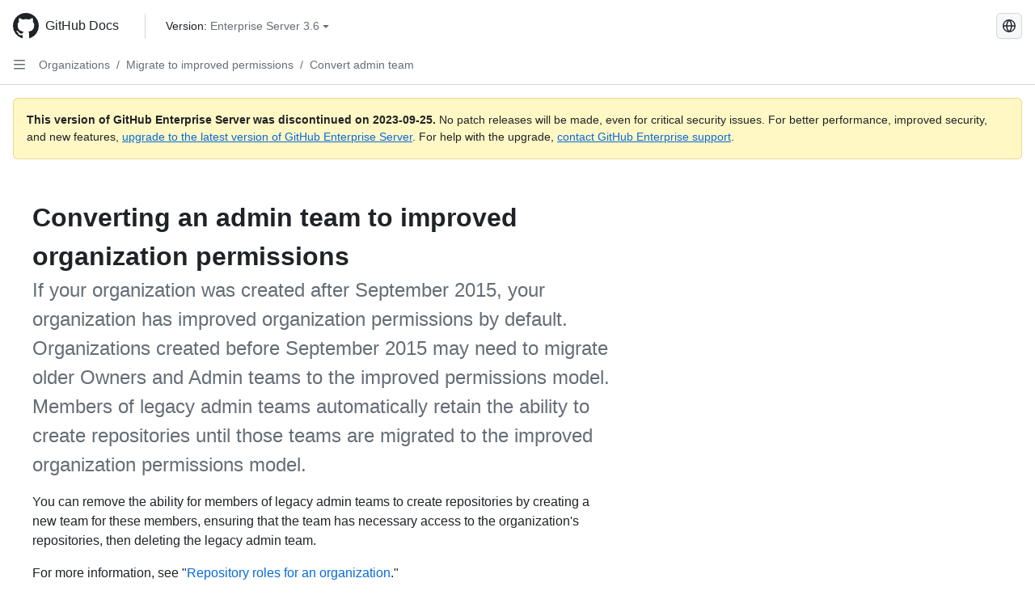

--- FILE ---
content_type: text/html; charset=utf-8
request_url: https://docs.github.com/ko/enterprise-server@3.6/organizations/migrating-to-improved-organization-permissions/converting-an-admin-team-to-improved-organization-permissions
body_size: 17717
content:
<!DOCTYPE html><html data-color-mode="auto" data-light-theme="light" data-dark-theme="dark" lang="ko"><head><meta charset="utf-8"><meta name="viewport" content="width=device-width, initial-scale=1"><link rel="icon" type="image/png" href="https://github.github.com/docs-ghes-3.6/assets/cb-345/images/site/favicon.png"><meta name="google-site-verification" content="c1kuD-K2HIVF635lypcsWPoD4kilo5-jA_wBFyT4uMY"><title>Converting an admin team to improved organization permissions - GitHub Enterprise Server 3.6 Docs</title><meta name="description" content="If your organization was created after September 2015, your organization has improved organization permissions by default. Organizations created before September 2015 may need to migrate older Owners and Admin teams to the improved permissions model. Members of legacy admin teams automatically retain the ability to create repositories until those teams are migrated to the improved organization permissions model."><link rel="alternate" hreflang="en" href="https://docs.github.com/en/enterprise-server@3.6/organizations/migrating-to-improved-organization-permissions/converting-an-admin-team-to-improved-organization-permissions"><link rel="alternate" hreflang="zh-Hans" href="https://docs.github.com/zh/enterprise-server@3.6/organizations/migrating-to-improved-organization-permissions/converting-an-admin-team-to-improved-organization-permissions"><link rel="alternate" hreflang="es" href="https://docs.github.com/es/enterprise-server@3.6/organizations/migrating-to-improved-organization-permissions/converting-an-admin-team-to-improved-organization-permissions"><link rel="alternate" hreflang="pt" href="https://docs.github.com/pt/enterprise-server@3.6/organizations/migrating-to-improved-organization-permissions/converting-an-admin-team-to-improved-organization-permissions"><link rel="alternate" hreflang="ru" href="https://docs.github.com/ru/enterprise-server@3.6/organizations/migrating-to-improved-organization-permissions/converting-an-admin-team-to-improved-organization-permissions"><link rel="alternate" hreflang="ja" href="https://docs.github.com/ja/enterprise-server@3.6/organizations/migrating-to-improved-organization-permissions/converting-an-admin-team-to-improved-organization-permissions"><link rel="alternate" hreflang="fr" href="https://docs.github.com/fr/enterprise-server@3.6/organizations/migrating-to-improved-organization-permissions/converting-an-admin-team-to-improved-organization-permissions"><link rel="alternate" hreflang="de" href="https://docs.github.com/de/enterprise-server@3.6/organizations/migrating-to-improved-organization-permissions/converting-an-admin-team-to-improved-organization-permissions"><meta name="keywords" content="Organizations,Teams"><meta name="path-language" content="ko"><meta name="path-version" content="enterprise-server@3.6"><meta name="path-product" content="organizations"><meta name="path-article" content="organizations/migrating-to-improved-organization-permissions/converting-an-admin-team-to-improved-organization-permissions"><meta name="page-document-type" content="article"><meta name="status" content="200"><meta property="og:site_name" content="GitHub Docs"><meta property="og:title" content="Converting an admin team to improved organization permissions - GitHub Enterprise Server 3.6 Docs"><meta property="og:type" content="article"><meta property="og:url" content="http://localhost:4001/ko/enterprise-server@3.6/organizations/migrating-to-improved-organization-permissions/converting-an-admin-team-to-improved-organization-permissions"><meta property="og:image" content="https://github.githubassets.com/images/modules/open_graph/github-logo.png"><meta name="next-head-count" content="27"><link rel="preload" href="https://docs.github.com/enterprise-server@3.6/_next/static/css/ca6f6997bee4216c.css" as="style"><link rel="stylesheet" href="https://docs.github.com/enterprise-server@3.6/_next/static/css/ca6f6997bee4216c.css" data-n-g=""><link rel="preload" href="https://docs.github.com/enterprise-server@3.6/_next/static/css/f63c32da4b610263.css" as="style"><link rel="stylesheet" href="https://docs.github.com/enterprise-server@3.6/_next/static/css/f63c32da4b610263.css" data-n-p=""><noscript data-n-css=""></noscript><script defer="" nomodule="" src="https://docs.github.com/enterprise-server@3.6/_next/static/chunks/polyfills-c67a75d1b6f99dc8.js"></script><script src="https://docs.github.com/enterprise-server@3.6/_next/static/chunks/webpack-a6af39f8632ebd7b.js" defer=""></script><script src="https://docs.github.com/enterprise-server@3.6/_next/static/chunks/framework-2114f3935436c3d0.js" defer=""></script><script src="https://docs.github.com/enterprise-server@3.6/_next/static/chunks/main-3e4f0579b3c043be.js" defer=""></script><script src="https://docs.github.com/enterprise-server@3.6/_next/static/chunks/pages/_app-7767ee330af2376b.js" defer=""></script><script src="https://docs.github.com/enterprise-server@3.6/_next/static/chunks/0e226fb0-598d7db4dc150025.js" defer=""></script><script src="https://docs.github.com/enterprise-server@3.6/_next/static/chunks/1744-cd6b51e691743289.js" defer=""></script><script src="https://docs.github.com/enterprise-server@3.6/_next/static/chunks/8379-be0cacae2c8bc4d9.js" defer=""></script><script src="https://docs.github.com/enterprise-server@3.6/_next/static/chunks/1026-81d24c8cc72ec184.js" defer=""></script><script src="https://docs.github.com/enterprise-server@3.6/_next/static/chunks/2335-e05f1c526b28deb3.js" defer=""></script><script src="https://docs.github.com/enterprise-server@3.6/_next/static/chunks/1303-e5e5913c8cdb76b7.js" defer=""></script><script src="https://docs.github.com/enterprise-server@3.6/_next/static/chunks/8780-008584caef0caadb.js" defer=""></script><script src="https://docs.github.com/enterprise-server@3.6/_next/static/chunks/9610-bea747987e5b1a3e.js" defer=""></script><script src="https://docs.github.com/enterprise-server@3.6/_next/static/chunks/pages/%5BversionId%5D/%5BproductId%5D/%5B...restPage%5D-455558811d690c7b.js" defer=""></script><style data-styled="" data-styled-version="5.3.5">.fJrWVP{border-radius:6px;border:1px solid;border-color:transparent;font-family:inherit;font-weight:500;font-size:14px;cursor:pointer;-webkit-appearance:none;-moz-appearance:none;appearance:none;-webkit-user-select:none;-moz-user-select:none;-ms-user-select:none;user-select:none;-webkit-text-decoration:none;text-decoration:none;text-align:center;display:-webkit-box;display:-webkit-flex;display:-ms-flexbox;display:flex;-webkit-align-items:center;-webkit-box-align:center;-ms-flex-align:center;align-items:center;-webkit-box-pack:justify;-webkit-justify-content:space-between;-ms-flex-pack:justify;justify-content:space-between;height:32px;padding:0 12px;gap:8px;min-width:-webkit-max-content;min-width:-moz-max-content;min-width:max-content;-webkit-transition:80ms cubic-bezier(0.65,0,0.35,1);transition:80ms cubic-bezier(0.65,0,0.35,1);-webkit-transition-property:color,fill,background-color,border-color;transition-property:color,fill,background-color,border-color;color:#0969da;background-color:transparent;box-shadow:none;}/*!sc*/
.fJrWVP:focus:not(:disabled){box-shadow:none;outline:2px solid #0969da;outline-offset:-2px;}/*!sc*/
.fJrWVP:focus:not(:disabled):not(:focus-visible){outline:solid 1px transparent;}/*!sc*/
.fJrWVP:focus-visible:not(:disabled){box-shadow:none;outline:2px solid #0969da;outline-offset:-2px;}/*!sc*/
.fJrWVP[href]{display:-webkit-inline-box;display:-webkit-inline-flex;display:-ms-inline-flexbox;display:inline-flex;}/*!sc*/
.fJrWVP[href]:hover{-webkit-text-decoration:none;text-decoration:none;}/*!sc*/
.fJrWVP:hover{-webkit-transition-duration:80ms;transition-duration:80ms;}/*!sc*/
.fJrWVP:active{-webkit-transition:none;transition:none;}/*!sc*/
.fJrWVP:disabled{cursor:not-allowed;box-shadow:none;color:#8c959f;}/*!sc*/
.fJrWVP:disabled [data-component=ButtonCounter],.fJrWVP:disabled [data-component="leadingVisual"],.fJrWVP:disabled [data-component="trailingAction"]{color:inherit;}/*!sc*/
@media (forced-colors:active){.fJrWVP:focus{outline:solid 1px transparent;}}/*!sc*/
.fJrWVP [data-component=ButtonCounter]{font-size:12px;}/*!sc*/
.fJrWVP[data-component=IconButton]{display:inline-grid;padding:unset;place-content:center;width:32px;min-width:unset;}/*!sc*/
.fJrWVP[data-size="small"]{padding:0 8px;height:28px;gap:4px;font-size:12px;}/*!sc*/
.fJrWVP[data-size="small"] [data-component="text"]{line-height:calc(20 / 12);}/*!sc*/
.fJrWVP[data-size="small"] [data-component=ButtonCounter]{font-size:12px;}/*!sc*/
.fJrWVP[data-size="small"] [data-component="buttonContent"] > :not(:last-child){margin-right:4px;}/*!sc*/
.fJrWVP[data-size="small"][data-component=IconButton]{width:28px;padding:unset;}/*!sc*/
.fJrWVP[data-size="large"]{padding:0 16px;height:40px;gap:8px;}/*!sc*/
.fJrWVP[data-size="large"] [data-component="buttonContent"] > :not(:last-child){margin-right:8px;}/*!sc*/
.fJrWVP[data-size="large"][data-component=IconButton]{width:40px;padding:unset;}/*!sc*/
.fJrWVP[data-block="block"]{width:100%;}/*!sc*/
.fJrWVP [data-component="leadingVisual"]{grid-area:leadingVisual;color:#656d76;}/*!sc*/
.fJrWVP [data-component="text"]{grid-area:text;line-height:calc(20/14);white-space:nowrap;}/*!sc*/
.fJrWVP [data-component="trailingVisual"]{grid-area:trailingVisual;}/*!sc*/
.fJrWVP [data-component="trailingAction"]{margin-right:-4px;color:#656d76;}/*!sc*/
.fJrWVP [data-component="buttonContent"]{-webkit-flex:1 0 auto;-ms-flex:1 0 auto;flex:1 0 auto;display:grid;grid-template-areas:"leadingVisual text trailingVisual";grid-template-columns:min-content minmax(0,auto) min-content;-webkit-align-items:center;-webkit-box-align:center;-ms-flex-align:center;align-items:center;-webkit-align-content:center;-ms-flex-line-pack:center;align-content:center;}/*!sc*/
.fJrWVP [data-component="buttonContent"] > :not(:last-child){margin-right:8px;}/*!sc*/
.fJrWVP:hover:not([disabled]){background-color:#f3f4f6;}/*!sc*/
.fJrWVP:active:not([disabled]){background-color:hsla(220,14%,94%,1);}/*!sc*/
.fJrWVP[aria-expanded=true]{background-color:hsla(220,14%,94%,1);}/*!sc*/
.fJrWVP[data-component="IconButton"][data-no-visuals]{color:#656d76;}/*!sc*/
.fJrWVP[data-no-visuals]{color:#0969da;}/*!sc*/
.fJrWVP:has([data-component="ButtonCounter"]){color:#0969da;}/*!sc*/
.fJrWVP:disabled[data-no-visuals]{color:#8c959f;}/*!sc*/
.fJrWVP:disabled[data-no-visuals] [data-component=ButtonCounter]{color:inherit;}/*!sc*/
.fJrWVP{height:auto;text-align:left;}/*!sc*/
.fJrWVP span:first-child{display:inline;}/*!sc*/
.ckTEwQ{border-radius:6px;border:1px solid;border-color:rgba(31,35,40,0.15);font-family:inherit;font-weight:500;font-size:14px;cursor:pointer;-webkit-appearance:none;-moz-appearance:none;appearance:none;-webkit-user-select:none;-moz-user-select:none;-ms-user-select:none;user-select:none;-webkit-text-decoration:none;text-decoration:none;text-align:center;display:-webkit-box;display:-webkit-flex;display:-ms-flexbox;display:flex;-webkit-align-items:center;-webkit-box-align:center;-ms-flex-align:center;align-items:center;-webkit-box-pack:justify;-webkit-justify-content:space-between;-ms-flex-pack:justify;justify-content:space-between;height:32px;padding:0 12px;gap:8px;min-width:-webkit-max-content;min-width:-moz-max-content;min-width:max-content;-webkit-transition:80ms cubic-bezier(0.65,0,0.35,1);transition:80ms cubic-bezier(0.65,0,0.35,1);-webkit-transition-property:color,fill,background-color,border-color;transition-property:color,fill,background-color,border-color;color:#24292f;background-color:#f6f8fa;box-shadow:0 1px 0 rgba(31,35,40,0.04),inset 0 1px 0 rgba(255,255,255,0.25);}/*!sc*/
.ckTEwQ:focus:not(:disabled){box-shadow:none;outline:2px solid #0969da;outline-offset:-2px;}/*!sc*/
.ckTEwQ:focus:not(:disabled):not(:focus-visible){outline:solid 1px transparent;}/*!sc*/
.ckTEwQ:focus-visible:not(:disabled){box-shadow:none;outline:2px solid #0969da;outline-offset:-2px;}/*!sc*/
.ckTEwQ[href]{display:-webkit-inline-box;display:-webkit-inline-flex;display:-ms-inline-flexbox;display:inline-flex;}/*!sc*/
.ckTEwQ[href]:hover{-webkit-text-decoration:none;text-decoration:none;}/*!sc*/
.ckTEwQ:hover{-webkit-transition-duration:80ms;transition-duration:80ms;}/*!sc*/
.ckTEwQ:active{-webkit-transition:none;transition:none;}/*!sc*/
.ckTEwQ:disabled{cursor:not-allowed;box-shadow:none;color:#8c959f;}/*!sc*/
.ckTEwQ:disabled [data-component=ButtonCounter]{color:inherit;}/*!sc*/
@media (forced-colors:active){.ckTEwQ:focus{outline:solid 1px transparent;}}/*!sc*/
.ckTEwQ [data-component=ButtonCounter]{font-size:12px;}/*!sc*/
.ckTEwQ[data-component=IconButton]{display:inline-grid;padding:unset;place-content:center;width:32px;min-width:unset;}/*!sc*/
.ckTEwQ[data-size="small"]{padding:0 8px;height:28px;gap:4px;font-size:12px;}/*!sc*/
.ckTEwQ[data-size="small"] [data-component="text"]{line-height:calc(20 / 12);}/*!sc*/
.ckTEwQ[data-size="small"] [data-component=ButtonCounter]{font-size:12px;}/*!sc*/
.ckTEwQ[data-size="small"] [data-component="buttonContent"] > :not(:last-child){margin-right:4px;}/*!sc*/
.ckTEwQ[data-size="small"][data-component=IconButton]{width:28px;padding:unset;}/*!sc*/
.ckTEwQ[data-size="large"]{padding:0 16px;height:40px;gap:8px;}/*!sc*/
.ckTEwQ[data-size="large"] [data-component="buttonContent"] > :not(:last-child){margin-right:8px;}/*!sc*/
.ckTEwQ[data-size="large"][data-component=IconButton]{width:40px;padding:unset;}/*!sc*/
.ckTEwQ[data-block="block"]{width:100%;}/*!sc*/
.ckTEwQ [data-component="leadingVisual"]{grid-area:leadingVisual;}/*!sc*/
.ckTEwQ [data-component="text"]{grid-area:text;line-height:calc(20/14);white-space:nowrap;}/*!sc*/
.ckTEwQ [data-component="trailingVisual"]{grid-area:trailingVisual;}/*!sc*/
.ckTEwQ [data-component="trailingAction"]{margin-right:-4px;}/*!sc*/
.ckTEwQ [data-component="buttonContent"]{-webkit-flex:1 0 auto;-ms-flex:1 0 auto;flex:1 0 auto;display:grid;grid-template-areas:"leadingVisual text trailingVisual";grid-template-columns:min-content minmax(0,auto) min-content;-webkit-align-items:center;-webkit-box-align:center;-ms-flex-align:center;align-items:center;-webkit-align-content:center;-ms-flex-line-pack:center;align-content:center;}/*!sc*/
.ckTEwQ [data-component="buttonContent"] > :not(:last-child){margin-right:8px;}/*!sc*/
.ckTEwQ:hover:not([disabled]){background-color:#f3f4f6;border-color:rgba(31,35,40,0.15);}/*!sc*/
.ckTEwQ:active:not([disabled]){background-color:hsla(220,14%,93%,1);border-color:rgba(31,35,40,0.15);}/*!sc*/
.ckTEwQ[aria-expanded=true]{background-color:hsla(220,14%,93%,1);border-color:rgba(31,35,40,0.15);}/*!sc*/
.ckTEwQ [data-component="leadingVisual"],.ckTEwQ [data-component="trailingVisual"],.ckTEwQ [data-component="trailingAction"]{color:#656d76;}/*!sc*/
.ckTEwQ[data-no-visuals="true"]{border-top-left-radius:unset;border-bottom-left-radius:unset;}/*!sc*/
.iDngCn{border-radius:6px;border:1px solid;border-color:rgba(31,35,40,0.15);font-family:inherit;font-weight:500;font-size:14px;cursor:pointer;-webkit-appearance:none;-moz-appearance:none;appearance:none;-webkit-user-select:none;-moz-user-select:none;-ms-user-select:none;user-select:none;-webkit-text-decoration:none;text-decoration:none;text-align:center;display:-webkit-box;display:-webkit-flex;display:-ms-flexbox;display:flex;-webkit-align-items:center;-webkit-box-align:center;-ms-flex-align:center;align-items:center;-webkit-box-pack:justify;-webkit-justify-content:space-between;-ms-flex-pack:justify;justify-content:space-between;height:32px;padding:0 12px;gap:8px;min-width:-webkit-max-content;min-width:-moz-max-content;min-width:max-content;-webkit-transition:80ms cubic-bezier(0.65,0,0.35,1);transition:80ms cubic-bezier(0.65,0,0.35,1);-webkit-transition-property:color,fill,background-color,border-color;transition-property:color,fill,background-color,border-color;color:#24292f;background-color:#f6f8fa;box-shadow:0 1px 0 rgba(31,35,40,0.04),inset 0 1px 0 rgba(255,255,255,0.25);}/*!sc*/
.iDngCn:focus:not(:disabled){box-shadow:none;outline:2px solid #0969da;outline-offset:-2px;}/*!sc*/
.iDngCn:focus:not(:disabled):not(:focus-visible){outline:solid 1px transparent;}/*!sc*/
.iDngCn:focus-visible:not(:disabled){box-shadow:none;outline:2px solid #0969da;outline-offset:-2px;}/*!sc*/
.iDngCn[href]{display:-webkit-inline-box;display:-webkit-inline-flex;display:-ms-inline-flexbox;display:inline-flex;}/*!sc*/
.iDngCn[href]:hover{-webkit-text-decoration:none;text-decoration:none;}/*!sc*/
.iDngCn:hover{-webkit-transition-duration:80ms;transition-duration:80ms;}/*!sc*/
.iDngCn:active{-webkit-transition:none;transition:none;}/*!sc*/
.iDngCn:disabled{cursor:not-allowed;box-shadow:none;color:#8c959f;}/*!sc*/
.iDngCn:disabled [data-component=ButtonCounter]{color:inherit;}/*!sc*/
@media (forced-colors:active){.iDngCn:focus{outline:solid 1px transparent;}}/*!sc*/
.iDngCn [data-component=ButtonCounter]{font-size:12px;}/*!sc*/
.iDngCn[data-component=IconButton]{display:inline-grid;padding:unset;place-content:center;width:32px;min-width:unset;}/*!sc*/
.iDngCn[data-size="small"]{padding:0 8px;height:28px;gap:4px;font-size:12px;}/*!sc*/
.iDngCn[data-size="small"] [data-component="text"]{line-height:calc(20 / 12);}/*!sc*/
.iDngCn[data-size="small"] [data-component=ButtonCounter]{font-size:12px;}/*!sc*/
.iDngCn[data-size="small"] [data-component="buttonContent"] > :not(:last-child){margin-right:4px;}/*!sc*/
.iDngCn[data-size="small"][data-component=IconButton]{width:28px;padding:unset;}/*!sc*/
.iDngCn[data-size="large"]{padding:0 16px;height:40px;gap:8px;}/*!sc*/
.iDngCn[data-size="large"] [data-component="buttonContent"] > :not(:last-child){margin-right:8px;}/*!sc*/
.iDngCn[data-size="large"][data-component=IconButton]{width:40px;padding:unset;}/*!sc*/
.iDngCn[data-block="block"]{width:100%;}/*!sc*/
.iDngCn [data-component="leadingVisual"]{grid-area:leadingVisual;}/*!sc*/
.iDngCn [data-component="text"]{grid-area:text;line-height:calc(20/14);white-space:nowrap;}/*!sc*/
.iDngCn [data-component="trailingVisual"]{grid-area:trailingVisual;}/*!sc*/
.iDngCn [data-component="trailingAction"]{margin-right:-4px;}/*!sc*/
.iDngCn [data-component="buttonContent"]{-webkit-flex:1 0 auto;-ms-flex:1 0 auto;flex:1 0 auto;display:grid;grid-template-areas:"leadingVisual text trailingVisual";grid-template-columns:min-content minmax(0,auto) min-content;-webkit-align-items:center;-webkit-box-align:center;-ms-flex-align:center;align-items:center;-webkit-align-content:center;-ms-flex-line-pack:center;align-content:center;}/*!sc*/
.iDngCn [data-component="buttonContent"] > :not(:last-child){margin-right:8px;}/*!sc*/
.iDngCn:hover:not([disabled]){background-color:#f3f4f6;border-color:rgba(31,35,40,0.15);}/*!sc*/
.iDngCn:active:not([disabled]){background-color:hsla(220,14%,93%,1);border-color:rgba(31,35,40,0.15);}/*!sc*/
.iDngCn[aria-expanded=true]{background-color:hsla(220,14%,93%,1);border-color:rgba(31,35,40,0.15);}/*!sc*/
.iDngCn [data-component="leadingVisual"],.iDngCn [data-component="trailingVisual"],.iDngCn [data-component="trailingAction"]{color:#656d76;}/*!sc*/
.eubRgp{border-radius:6px;border:1px solid;border-color:rgba(31,35,40,0.15);font-family:inherit;font-weight:500;font-size:14px;cursor:pointer;-webkit-appearance:none;-moz-appearance:none;appearance:none;-webkit-user-select:none;-moz-user-select:none;-ms-user-select:none;user-select:none;-webkit-text-decoration:none;text-decoration:none;text-align:center;display:-webkit-box;display:-webkit-flex;display:-ms-flexbox;display:flex;-webkit-align-items:center;-webkit-box-align:center;-ms-flex-align:center;align-items:center;-webkit-box-pack:justify;-webkit-justify-content:space-between;-ms-flex-pack:justify;justify-content:space-between;height:32px;padding:0 12px;gap:8px;min-width:-webkit-max-content;min-width:-moz-max-content;min-width:max-content;-webkit-transition:80ms cubic-bezier(0.65,0,0.35,1);transition:80ms cubic-bezier(0.65,0,0.35,1);-webkit-transition-property:color,fill,background-color,border-color;transition-property:color,fill,background-color,border-color;color:#24292f;background-color:#f6f8fa;box-shadow:0 1px 0 rgba(31,35,40,0.04),inset 0 1px 0 rgba(255,255,255,0.25);}/*!sc*/
.eubRgp:focus:not(:disabled){box-shadow:none;outline:2px solid #0969da;outline-offset:-2px;}/*!sc*/
.eubRgp:focus:not(:disabled):not(:focus-visible){outline:solid 1px transparent;}/*!sc*/
.eubRgp:focus-visible:not(:disabled){box-shadow:none;outline:2px solid #0969da;outline-offset:-2px;}/*!sc*/
.eubRgp[href]{display:-webkit-inline-box;display:-webkit-inline-flex;display:-ms-inline-flexbox;display:inline-flex;}/*!sc*/
.eubRgp[href]:hover{-webkit-text-decoration:none;text-decoration:none;}/*!sc*/
.eubRgp:hover{-webkit-transition-duration:80ms;transition-duration:80ms;}/*!sc*/
.eubRgp:active{-webkit-transition:none;transition:none;}/*!sc*/
.eubRgp:disabled{cursor:not-allowed;box-shadow:none;color:#8c959f;}/*!sc*/
.eubRgp:disabled [data-component=ButtonCounter]{color:inherit;}/*!sc*/
@media (forced-colors:active){.eubRgp:focus{outline:solid 1px transparent;}}/*!sc*/
.eubRgp [data-component=ButtonCounter]{font-size:12px;}/*!sc*/
.eubRgp[data-component=IconButton]{display:inline-grid;padding:unset;place-content:center;width:32px;min-width:unset;}/*!sc*/
.eubRgp[data-size="small"]{padding:0 8px;height:28px;gap:4px;font-size:12px;}/*!sc*/
.eubRgp[data-size="small"] [data-component="text"]{line-height:calc(20 / 12);}/*!sc*/
.eubRgp[data-size="small"] [data-component=ButtonCounter]{font-size:12px;}/*!sc*/
.eubRgp[data-size="small"] [data-component="buttonContent"] > :not(:last-child){margin-right:4px;}/*!sc*/
.eubRgp[data-size="small"][data-component=IconButton]{width:28px;padding:unset;}/*!sc*/
.eubRgp[data-size="large"]{padding:0 16px;height:40px;gap:8px;}/*!sc*/
.eubRgp[data-size="large"] [data-component="buttonContent"] > :not(:last-child){margin-right:8px;}/*!sc*/
.eubRgp[data-size="large"][data-component=IconButton]{width:40px;padding:unset;}/*!sc*/
.eubRgp[data-block="block"]{width:100%;}/*!sc*/
.eubRgp [data-component="leadingVisual"]{grid-area:leadingVisual;}/*!sc*/
.eubRgp [data-component="text"]{grid-area:text;line-height:calc(20/14);white-space:nowrap;}/*!sc*/
.eubRgp [data-component="trailingVisual"]{grid-area:trailingVisual;}/*!sc*/
.eubRgp [data-component="trailingAction"]{margin-right:-4px;}/*!sc*/
.eubRgp [data-component="buttonContent"]{-webkit-flex:1 0 auto;-ms-flex:1 0 auto;flex:1 0 auto;display:grid;grid-template-areas:"leadingVisual text trailingVisual";grid-template-columns:min-content minmax(0,auto) min-content;-webkit-align-items:center;-webkit-box-align:center;-ms-flex-align:center;align-items:center;-webkit-align-content:center;-ms-flex-line-pack:center;align-content:center;}/*!sc*/
.eubRgp [data-component="buttonContent"] > :not(:last-child){margin-right:8px;}/*!sc*/
.eubRgp:hover:not([disabled]){background-color:#f3f4f6;border-color:rgba(31,35,40,0.15);}/*!sc*/
.eubRgp:active:not([disabled]){background-color:hsla(220,14%,93%,1);border-color:rgba(31,35,40,0.15);}/*!sc*/
.eubRgp[aria-expanded=true]{background-color:hsla(220,14%,93%,1);border-color:rgba(31,35,40,0.15);}/*!sc*/
.eubRgp [data-component="leadingVisual"],.eubRgp [data-component="trailingVisual"],.eubRgp [data-component="trailingAction"]{color:#656d76;}/*!sc*/
.eubRgp[data-no-visuals="true"]{display:none;}/*!sc*/
.gIiczF{border-radius:6px;border:1px solid;border-color:rgba(31,35,40,0.15);font-family:inherit;font-weight:500;font-size:14px;cursor:pointer;-webkit-appearance:none;-moz-appearance:none;appearance:none;-webkit-user-select:none;-moz-user-select:none;-ms-user-select:none;user-select:none;-webkit-text-decoration:none;text-decoration:none;text-align:center;display:-webkit-box;display:-webkit-flex;display:-ms-flexbox;display:flex;-webkit-align-items:center;-webkit-box-align:center;-ms-flex-align:center;align-items:center;-webkit-box-pack:justify;-webkit-justify-content:space-between;-ms-flex-pack:justify;justify-content:space-between;height:32px;padding:0 12px;gap:8px;min-width:-webkit-max-content;min-width:-moz-max-content;min-width:max-content;-webkit-transition:80ms cubic-bezier(0.65,0,0.35,1);transition:80ms cubic-bezier(0.65,0,0.35,1);-webkit-transition-property:color,fill,background-color,border-color;transition-property:color,fill,background-color,border-color;color:#24292f;background-color:#f6f8fa;box-shadow:0 1px 0 rgba(31,35,40,0.04),inset 0 1px 0 rgba(255,255,255,0.25);}/*!sc*/
.gIiczF:focus:not(:disabled){box-shadow:none;outline:2px solid #0969da;outline-offset:-2px;}/*!sc*/
.gIiczF:focus:not(:disabled):not(:focus-visible){outline:solid 1px transparent;}/*!sc*/
.gIiczF:focus-visible:not(:disabled){box-shadow:none;outline:2px solid #0969da;outline-offset:-2px;}/*!sc*/
.gIiczF[href]{display:-webkit-inline-box;display:-webkit-inline-flex;display:-ms-inline-flexbox;display:inline-flex;}/*!sc*/
.gIiczF[href]:hover{-webkit-text-decoration:none;text-decoration:none;}/*!sc*/
.gIiczF:hover{-webkit-transition-duration:80ms;transition-duration:80ms;}/*!sc*/
.gIiczF:active{-webkit-transition:none;transition:none;}/*!sc*/
.gIiczF:disabled{cursor:not-allowed;box-shadow:none;color:#8c959f;}/*!sc*/
.gIiczF:disabled [data-component=ButtonCounter]{color:inherit;}/*!sc*/
@media (forced-colors:active){.gIiczF:focus{outline:solid 1px transparent;}}/*!sc*/
.gIiczF [data-component=ButtonCounter]{font-size:12px;}/*!sc*/
.gIiczF[data-component=IconButton]{display:inline-grid;padding:unset;place-content:center;width:32px;min-width:unset;}/*!sc*/
.gIiczF[data-size="small"]{padding:0 8px;height:28px;gap:4px;font-size:12px;}/*!sc*/
.gIiczF[data-size="small"] [data-component="text"]{line-height:calc(20 / 12);}/*!sc*/
.gIiczF[data-size="small"] [data-component=ButtonCounter]{font-size:12px;}/*!sc*/
.gIiczF[data-size="small"] [data-component="buttonContent"] > :not(:last-child){margin-right:4px;}/*!sc*/
.gIiczF[data-size="small"][data-component=IconButton]{width:28px;padding:unset;}/*!sc*/
.gIiczF[data-size="large"]{padding:0 16px;height:40px;gap:8px;}/*!sc*/
.gIiczF[data-size="large"] [data-component="buttonContent"] > :not(:last-child){margin-right:8px;}/*!sc*/
.gIiczF[data-size="large"][data-component=IconButton]{width:40px;padding:unset;}/*!sc*/
.gIiczF[data-block="block"]{width:100%;}/*!sc*/
.gIiczF [data-component="leadingVisual"]{grid-area:leadingVisual;}/*!sc*/
.gIiczF [data-component="text"]{grid-area:text;line-height:calc(20/14);white-space:nowrap;}/*!sc*/
.gIiczF [data-component="trailingVisual"]{grid-area:trailingVisual;}/*!sc*/
.gIiczF [data-component="trailingAction"]{margin-right:-4px;}/*!sc*/
.gIiczF [data-component="buttonContent"]{-webkit-flex:1 0 auto;-ms-flex:1 0 auto;flex:1 0 auto;display:grid;grid-template-areas:"leadingVisual text trailingVisual";grid-template-columns:min-content minmax(0,auto) min-content;-webkit-align-items:center;-webkit-box-align:center;-ms-flex-align:center;align-items:center;-webkit-align-content:center;-ms-flex-line-pack:center;align-content:center;}/*!sc*/
.gIiczF [data-component="buttonContent"] > :not(:last-child){margin-right:8px;}/*!sc*/
.gIiczF:hover:not([disabled]){background-color:#f3f4f6;border-color:rgba(31,35,40,0.15);}/*!sc*/
.gIiczF:active:not([disabled]){background-color:hsla(220,14%,93%,1);border-color:rgba(31,35,40,0.15);}/*!sc*/
.gIiczF[aria-expanded=true]{background-color:hsla(220,14%,93%,1);border-color:rgba(31,35,40,0.15);}/*!sc*/
.gIiczF [data-component="leadingVisual"],.gIiczF [data-component="trailingVisual"],.gIiczF [data-component="trailingAction"]{color:#656d76;}/*!sc*/
.gIiczF[data-no-visuals="true"]{margin-left:16px;}/*!sc*/
@media (min-width:768px){.gIiczF[data-no-visuals="true"]{margin-left:0;}}/*!sc*/
@media (min-width:1012px){.gIiczF[data-no-visuals="true"]{display:none;}}/*!sc*/
.bzxvym{border-radius:6px;border:1px solid;border-color:transparent;font-family:inherit;font-weight:500;font-size:14px;cursor:pointer;-webkit-appearance:none;-moz-appearance:none;appearance:none;-webkit-user-select:none;-moz-user-select:none;-ms-user-select:none;user-select:none;-webkit-text-decoration:none;text-decoration:none;text-align:center;display:-webkit-box;display:-webkit-flex;display:-ms-flexbox;display:flex;-webkit-align-items:center;-webkit-box-align:center;-ms-flex-align:center;align-items:center;-webkit-box-pack:justify;-webkit-justify-content:space-between;-ms-flex-pack:justify;justify-content:space-between;height:32px;padding:0 12px;gap:8px;min-width:-webkit-max-content;min-width:-moz-max-content;min-width:max-content;-webkit-transition:80ms cubic-bezier(0.65,0,0.35,1);transition:80ms cubic-bezier(0.65,0,0.35,1);-webkit-transition-property:color,fill,background-color,border-color;transition-property:color,fill,background-color,border-color;color:#0969da;background-color:transparent;box-shadow:none;}/*!sc*/
.bzxvym:focus:not(:disabled){box-shadow:none;outline:2px solid #0969da;outline-offset:-2px;}/*!sc*/
.bzxvym:focus:not(:disabled):not(:focus-visible){outline:solid 1px transparent;}/*!sc*/
.bzxvym:focus-visible:not(:disabled){box-shadow:none;outline:2px solid #0969da;outline-offset:-2px;}/*!sc*/
.bzxvym[href]{display:-webkit-inline-box;display:-webkit-inline-flex;display:-ms-inline-flexbox;display:inline-flex;}/*!sc*/
.bzxvym[href]:hover{-webkit-text-decoration:none;text-decoration:none;}/*!sc*/
.bzxvym:hover{-webkit-transition-duration:80ms;transition-duration:80ms;}/*!sc*/
.bzxvym:active{-webkit-transition:none;transition:none;}/*!sc*/
.bzxvym:disabled{cursor:not-allowed;box-shadow:none;color:#8c959f;}/*!sc*/
.bzxvym:disabled [data-component=ButtonCounter],.bzxvym:disabled [data-component="leadingVisual"],.bzxvym:disabled [data-component="trailingAction"]{color:inherit;}/*!sc*/
@media (forced-colors:active){.bzxvym:focus{outline:solid 1px transparent;}}/*!sc*/
.bzxvym [data-component=ButtonCounter]{font-size:12px;}/*!sc*/
.bzxvym[data-component=IconButton]{display:inline-grid;padding:unset;place-content:center;width:32px;min-width:unset;}/*!sc*/
.bzxvym[data-size="small"]{padding:0 8px;height:28px;gap:4px;font-size:12px;}/*!sc*/
.bzxvym[data-size="small"] [data-component="text"]{line-height:calc(20 / 12);}/*!sc*/
.bzxvym[data-size="small"] [data-component=ButtonCounter]{font-size:12px;}/*!sc*/
.bzxvym[data-size="small"] [data-component="buttonContent"] > :not(:last-child){margin-right:4px;}/*!sc*/
.bzxvym[data-size="small"][data-component=IconButton]{width:28px;padding:unset;}/*!sc*/
.bzxvym[data-size="large"]{padding:0 16px;height:40px;gap:8px;}/*!sc*/
.bzxvym[data-size="large"] [data-component="buttonContent"] > :not(:last-child){margin-right:8px;}/*!sc*/
.bzxvym[data-size="large"][data-component=IconButton]{width:40px;padding:unset;}/*!sc*/
.bzxvym[data-block="block"]{width:100%;}/*!sc*/
.bzxvym [data-component="leadingVisual"]{grid-area:leadingVisual;color:#656d76;}/*!sc*/
.bzxvym [data-component="text"]{grid-area:text;line-height:calc(20/14);white-space:nowrap;}/*!sc*/
.bzxvym [data-component="trailingVisual"]{grid-area:trailingVisual;}/*!sc*/
.bzxvym [data-component="trailingAction"]{margin-right:-4px;color:#656d76;}/*!sc*/
.bzxvym [data-component="buttonContent"]{-webkit-flex:1 0 auto;-ms-flex:1 0 auto;flex:1 0 auto;display:grid;grid-template-areas:"leadingVisual text trailingVisual";grid-template-columns:min-content minmax(0,auto) min-content;-webkit-align-items:center;-webkit-box-align:center;-ms-flex-align:center;align-items:center;-webkit-align-content:center;-ms-flex-line-pack:center;align-content:center;}/*!sc*/
.bzxvym [data-component="buttonContent"] > :not(:last-child){margin-right:8px;}/*!sc*/
.bzxvym:hover:not([disabled]){background-color:#f3f4f6;}/*!sc*/
.bzxvym:active:not([disabled]){background-color:hsla(220,14%,94%,1);}/*!sc*/
.bzxvym[aria-expanded=true]{background-color:hsla(220,14%,94%,1);}/*!sc*/
.bzxvym[data-component="IconButton"][data-no-visuals]{color:#656d76;}/*!sc*/
.bzxvym[data-no-visuals]{color:#0969da;}/*!sc*/
.bzxvym:has([data-component="ButtonCounter"]){color:#0969da;}/*!sc*/
.bzxvym:disabled[data-no-visuals]{color:#8c959f;}/*!sc*/
.bzxvym:disabled[data-no-visuals] [data-component=ButtonCounter]{color:inherit;}/*!sc*/
data-styled.g3[id="types__StyledButton-sc-ws60qy-0"]{content:"fJrWVP,ckTEwQ,iDngCn,eubRgp,gIiczF,bzxvym,"}/*!sc*/
.cEhRXB{-webkit-box-pack:center;-webkit-justify-content:center;-ms-flex-pack:center;justify-content:center;}/*!sc*/
.dmdEgz{display:-webkit-box;display:-webkit-flex;display:-ms-flexbox;display:flex;pointer-events:none;}/*!sc*/
.Ywlla{list-style:none;}/*!sc*/
.hROlum{display:-webkit-box;display:-webkit-flex;display:-ms-flexbox;display:flex;-webkit-flex-direction:column;-ms-flex-direction:column;flex-direction:column;-webkit-box-flex:1;-webkit-flex-grow:1;-ms-flex-positive:1;flex-grow:1;min-width:0;}/*!sc*/
.cUxMoC{display:-webkit-box;display:-webkit-flex;display:-ms-flexbox;display:flex;-webkit-box-flex:1;-webkit-flex-grow:1;-ms-flex-positive:1;flex-grow:1;}/*!sc*/
.iGPchh{-webkit-box-flex:1;-webkit-flex-grow:1;-ms-flex-positive:1;flex-grow:1;font-weight:400;}/*!sc*/
.bQYDur{height:20px;-webkit-flex-shrink:0;-ms-flex-negative:0;flex-shrink:0;color:#656d76;margin-left:8px;font-weight:initial;}/*!sc*/
[data-variant="danger"]:hover .Box-sc-g0xbh4-0,[data-variant="danger"]:active .bQYDur{color:#1F2328;}/*!sc*/
.gMkIpo{padding:0;margin:0;display:none;}/*!sc*/
.gMkIpo *{font-size:14px;}/*!sc*/
.enEvIH{padding:0;margin:0;display:block;}/*!sc*/
.enEvIH *{font-size:14px;}/*!sc*/
.eQiQea{grid-area:topper;}/*!sc*/
.giVcWX{-webkit-align-self:flex-start;-ms-flex-item-align:start;align-self:flex-start;grid-area:sidebar;}/*!sc*/
.ijSsTo{grid-area:intro;}/*!sc*/
.kohLxz{grid-area:content;}/*!sc*/
data-styled.g4[id="Box-sc-g0xbh4-0"]{content:"cEhRXB,dmdEgz,Ywlla,hROlum,cUxMoC,iGPchh,bQYDur,gMkIpo,enEvIH,eQiQea,giVcWX,ijSsTo,kohLxz,"}/*!sc*/
.daAEFx{-webkit-transform:rotate(0deg);-ms-transform:rotate(0deg);transform:rotate(0deg);}/*!sc*/
.gzcJGA{-webkit-transform:rotate(180deg);-ms-transform:rotate(180deg);transform:rotate(180deg);}/*!sc*/
data-styled.g8[id="Octicon-sc-9kayk9-0"]{content:"daAEFx,gzcJGA,"}/*!sc*/
.hgjakc{margin:0;padding-inline-start:0;padding-top:8px;padding-bottom:8px;}/*!sc*/
data-styled.g23[id="List__ListBox-sc-1x7olzq-0"]{content:"hgjakc,"}/*!sc*/
.hUzceA{position:relative;display:-webkit-box;display:-webkit-flex;display:-ms-flexbox;display:flex;padding-left:8px;padding-right:8px;padding-top:6px;padding-bottom:6px;line-height:20px;min-height:5px;margin-left:8px;margin-right:8px;border-radius:6px;-webkit-transition:background 33.333ms linear;transition:background 33.333ms linear;color:#1F2328;cursor:pointer;-webkit-appearance:none;-moz-appearance:none;appearance:none;background:unset;border:unset;width:calc(100% - 16px);font-family:unset;text-align:unset;margin-top:unset;margin-bottom:unset;}/*!sc*/
.hUzceA[aria-disabled]{cursor:not-allowed;}/*!sc*/
.hUzceA[aria-disabled] [data-component="ActionList.Checkbox"]{background-color:var(--color-input-disabled-bg,rgba(175,184,193,0.2));border-color:var(--color-input-disabled-bg,rgba(175,184,193,0.2));}/*!sc*/
@media (hover:hover) and (pointer:fine){.hUzceA:hover:not([aria-disabled]){background-color:rgba(208,215,222,0.32);color:#1F2328;}.hUzceA:focus-visible,.hUzceA > a:focus-visible{outline:none;border:2 solid;box-shadow:0 0 0 2px #0969da;}.hUzceA:active:not([aria-disabled]){background-color:rgba(208,215,222,0.48);color:#1F2328;}}/*!sc*/
@media (forced-colors:active){.hUzceA:focus{outline:solid 1px transparent !important;}}/*!sc*/
.hUzceA [data-component="ActionList.Item--DividerContainer"]{position:relative;}/*!sc*/
.hUzceA [data-component="ActionList.Item--DividerContainer"]::before{content:" ";display:block;position:absolute;width:100%;top:-7px;border:0 solid;border-top-width:0;border-color:var(--divider-color,transparent);}/*!sc*/
.hUzceA:not(:first-of-type){--divider-color:rgba(208,215,222,0.48);}/*!sc*/
[data-component="ActionList.Divider"] + .Item__LiBox-sc-yeql7o-0{--divider-color:transparent !important;}/*!sc*/
.hUzceA:hover:not([aria-disabled]),.hUzceA:focus:not([aria-disabled]),.hUzceA[data-focus-visible-added]:not([aria-disabled]){--divider-color:transparent;}/*!sc*/
.hUzceA:hover:not([aria-disabled]) + .Item__LiBox-sc-yeql7o-0,.hUzceA[data-focus-visible-added] + li{--divider-color:transparent;}/*!sc*/
.bcdRxb{position:relative;display:-webkit-box;display:-webkit-flex;display:-ms-flexbox;display:flex;padding-left:0;padding-right:0;font-size:14px;padding-top:0;padding-bottom:0;line-height:20px;min-height:5px;margin-left:8px;margin-right:8px;border-radius:6px;-webkit-transition:background 33.333ms linear;transition:background 33.333ms linear;color:#1F2328;cursor:pointer;-webkit-appearance:none;-moz-appearance:none;appearance:none;background:unset;border:unset;width:calc(100% - 16px);font-family:unset;text-align:unset;margin-top:unset;margin-bottom:unset;}/*!sc*/
.bcdRxb[aria-disabled]{cursor:not-allowed;}/*!sc*/
.bcdRxb[aria-disabled] [data-component="ActionList.Checkbox"]{background-color:var(--color-input-disabled-bg,rgba(175,184,193,0.2));border-color:var(--color-input-disabled-bg,rgba(175,184,193,0.2));}/*!sc*/
@media (hover:hover) and (pointer:fine){.bcdRxb:hover:not([aria-disabled]){background-color:rgba(208,215,222,0.32);color:#1F2328;}.bcdRxb:focus-visible,.bcdRxb > a:focus-visible{outline:none;border:2 solid;box-shadow:0 0 0 2px #0969da;}.bcdRxb:active:not([aria-disabled]){background-color:rgba(208,215,222,0.48);color:#1F2328;}}/*!sc*/
@media (forced-colors:active){.bcdRxb:focus{outline:solid 1px transparent !important;}}/*!sc*/
.bcdRxb [data-component="ActionList.Item--DividerContainer"]{position:relative;}/*!sc*/
.bcdRxb [data-component="ActionList.Item--DividerContainer"]::before{content:" ";display:block;position:absolute;width:100%;top:-7px;border:0 solid;border-top-width:0;border-color:var(--divider-color,transparent);}/*!sc*/
.bcdRxb:not(:first-of-type){--divider-color:rgba(208,215,222,0.48);}/*!sc*/
[data-component="ActionList.Divider"] + .Item__LiBox-sc-yeql7o-0{--divider-color:transparent !important;}/*!sc*/
.bcdRxb:hover:not([aria-disabled]),.bcdRxb:focus:not([aria-disabled]),.bcdRxb[data-focus-visible-added]:not([aria-disabled]){--divider-color:transparent;}/*!sc*/
.bcdRxb:hover:not([aria-disabled]) + .Item__LiBox-sc-yeql7o-0,.bcdRxb[data-focus-visible-added] + li{--divider-color:transparent;}/*!sc*/
.tHGBi{position:relative;display:-webkit-box;display:-webkit-flex;display:-ms-flexbox;display:flex;padding-left:16px;padding-right:8px;font-size:12px;padding-top:6px;padding-bottom:6px;line-height:20px;min-height:5px;margin-left:8px;margin-right:8px;border-radius:6px;-webkit-transition:background 33.333ms linear;transition:background 33.333ms linear;color:#1F2328;cursor:pointer;-webkit-appearance:none;-moz-appearance:none;appearance:none;background:unset;border:unset;width:calc(100% - 16px);font-family:unset;text-align:unset;margin-top:unset;margin-bottom:unset;}/*!sc*/
.tHGBi[aria-disabled]{cursor:not-allowed;}/*!sc*/
.tHGBi[aria-disabled] [data-component="ActionList.Checkbox"]{background-color:var(--color-input-disabled-bg,rgba(175,184,193,0.2));border-color:var(--color-input-disabled-bg,rgba(175,184,193,0.2));}/*!sc*/
@media (hover:hover) and (pointer:fine){.tHGBi:hover:not([aria-disabled]){background-color:rgba(208,215,222,0.32);color:#1F2328;}.tHGBi:focus-visible,.tHGBi > a:focus-visible{outline:none;border:2 solid;box-shadow:0 0 0 2px #0969da;}.tHGBi:active:not([aria-disabled]){background-color:rgba(208,215,222,0.48);color:#1F2328;}}/*!sc*/
@media (forced-colors:active){.tHGBi:focus{outline:solid 1px transparent !important;}}/*!sc*/
.tHGBi [data-component="ActionList.Item--DividerContainer"]{position:relative;}/*!sc*/
.tHGBi [data-component="ActionList.Item--DividerContainer"]::before{content:" ";display:block;position:absolute;width:100%;top:-7px;border:0 solid;border-top-width:0;border-color:var(--divider-color,transparent);}/*!sc*/
.tHGBi:not(:first-of-type){--divider-color:rgba(208,215,222,0.48);}/*!sc*/
[data-component="ActionList.Divider"] + .Item__LiBox-sc-yeql7o-0{--divider-color:transparent !important;}/*!sc*/
.tHGBi:hover:not([aria-disabled]),.tHGBi:focus:not([aria-disabled]),.tHGBi[data-focus-visible-added]:not([aria-disabled]){--divider-color:transparent;}/*!sc*/
.tHGBi:hover:not([aria-disabled]) + .Item__LiBox-sc-yeql7o-0,.tHGBi[data-focus-visible-added] + li{--divider-color:transparent;}/*!sc*/
.kfCNnm{position:relative;display:-webkit-box;display:-webkit-flex;display:-ms-flexbox;display:flex;padding-left:0;padding-right:0;font-size:14px;padding-top:0;padding-bottom:0;line-height:20px;min-height:5px;margin-left:8px;margin-right:8px;border-radius:6px;-webkit-transition:background 33.333ms linear;transition:background 33.333ms linear;color:#1F2328;cursor:pointer;-webkit-appearance:none;-moz-appearance:none;appearance:none;background:unset;border:unset;width:calc(100% - 16px);font-family:unset;text-align:unset;margin-top:unset;margin-bottom:unset;font-weight:600;background-color:rgba(208,215,222,0.24);}/*!sc*/
.kfCNnm[aria-disabled]{cursor:not-allowed;}/*!sc*/
.kfCNnm[aria-disabled] [data-component="ActionList.Checkbox"]{background-color:var(--color-input-disabled-bg,rgba(175,184,193,0.2));border-color:var(--color-input-disabled-bg,rgba(175,184,193,0.2));}/*!sc*/
@media (hover:hover) and (pointer:fine){.kfCNnm:hover:not([aria-disabled]){background-color:rgba(208,215,222,0.32);color:#1F2328;}.kfCNnm:focus-visible,.kfCNnm > a:focus-visible{outline:none;border:2 solid;box-shadow:0 0 0 2px #0969da;}.kfCNnm:active:not([aria-disabled]){background-color:rgba(208,215,222,0.48);color:#1F2328;}}/*!sc*/
@media (forced-colors:active){.kfCNnm:focus{outline:solid 1px transparent !important;}}/*!sc*/
.kfCNnm [data-component="ActionList.Item--DividerContainer"]{position:relative;}/*!sc*/
.kfCNnm [data-component="ActionList.Item--DividerContainer"]::before{content:" ";display:block;position:absolute;width:100%;top:-7px;border:0 solid;border-top-width:0;border-color:var(--divider-color,transparent);}/*!sc*/
.kfCNnm:not(:first-of-type){--divider-color:rgba(208,215,222,0.48);}/*!sc*/
[data-component="ActionList.Divider"] + .Item__LiBox-sc-yeql7o-0{--divider-color:transparent !important;}/*!sc*/
.kfCNnm:hover:not([aria-disabled]),.kfCNnm:focus:not([aria-disabled]),.kfCNnm[data-focus-visible-added]:not([aria-disabled]){--divider-color:transparent;}/*!sc*/
.kfCNnm:hover:not([aria-disabled]) + .Item__LiBox-sc-yeql7o-0,.kfCNnm[data-focus-visible-added] + li{--divider-color:transparent;}/*!sc*/
.kfCNnm::after{position:absolute;top:calc(50% - 12px);left:-8px;width:4px;height:24px;content:"";background-color:#0969da;border-radius:6px;}/*!sc*/
data-styled.g25[id="Item__LiBox-sc-yeql7o-0"]{content:"hUzceA,bcdRxb,tHGBi,kfCNnm,"}/*!sc*/
.cyYuMS{color:#0969da;-webkit-text-decoration:none;text-decoration:none;padding-left:16px;padding-right:8px;padding-top:6px;padding-bottom:6px;display:-webkit-box;display:-webkit-flex;display:-ms-flexbox;display:flex;-webkit-box-flex:1;-webkit-flex-grow:1;-ms-flex-positive:1;flex-grow:1;border-radius:6px;color:inherit;font-size:12px;font-weight:400;}/*!sc*/
.cyYuMS:hover{-webkit-text-decoration:underline;text-decoration:underline;}/*!sc*/
.cyYuMS:is(button){display:inline-block;padding:0;font-size:inherit;white-space:nowrap;cursor:pointer;-webkit-user-select:none;-moz-user-select:none;-ms-user-select:none;user-select:none;background-color:transparent;border:0;-webkit-appearance:none;-moz-appearance:none;appearance:none;}/*!sc*/
.cyYuMS:hover{color:inherit;-webkit-text-decoration:none;text-decoration:none;}/*!sc*/
.cOkRrb{color:#0969da;-webkit-text-decoration:none;text-decoration:none;padding-left:24px;padding-right:8px;padding-top:6px;padding-bottom:6px;display:-webkit-box;display:-webkit-flex;display:-ms-flexbox;display:flex;-webkit-box-flex:1;-webkit-flex-grow:1;-ms-flex-positive:1;flex-grow:1;border-radius:6px;color:inherit;font-size:12px;font-weight:400;}/*!sc*/
.cOkRrb:hover{-webkit-text-decoration:underline;text-decoration:underline;}/*!sc*/
.cOkRrb:is(button){display:inline-block;padding:0;font-size:inherit;white-space:nowrap;cursor:pointer;-webkit-user-select:none;-moz-user-select:none;-ms-user-select:none;user-select:none;background-color:transparent;border:0;-webkit-appearance:none;-moz-appearance:none;appearance:none;}/*!sc*/
.cOkRrb:hover{color:inherit;-webkit-text-decoration:none;text-decoration:none;}/*!sc*/
data-styled.g26[id="Link__StyledLink-sc-14289xe-0"]{content:"cyYuMS,cOkRrb,"}/*!sc*/
.bwNwji{font-size:14px;line-height:20px;color:#1F2328;vertical-align:middle;background-color:#ffffff;border:1px solid var(--control-borderColor-rest,#d0d7de);border-radius:6px;outline:none;box-shadow:inset 0 1px 0 rgba(208,215,222,0.2);display:-webkit-inline-box;display:-webkit-inline-flex;display:-ms-inline-flexbox;display:inline-flex;-webkit-align-items:stretch;-webkit-box-align:stretch;-ms-flex-align:stretch;align-items:stretch;min-height:32px;width:100%;height:2rem;-webkit-transition:width 0.3s ease-in-out;transition:width 0.3s ease-in-out;border-bottom-right-radius:unset;border-top-right-radius:unset;border-right:none;min-width:15rem;}/*!sc*/
.bwNwji input,.bwNwji textarea{cursor:text;}/*!sc*/
.bwNwji select{cursor:pointer;}/*!sc*/
.bwNwji::-webkit-input-placeholder{color:#6e7781;}/*!sc*/
.bwNwji::-moz-placeholder{color:#6e7781;}/*!sc*/
.bwNwji:-ms-input-placeholder{color:#6e7781;}/*!sc*/
.bwNwji::placeholder{color:#6e7781;}/*!sc*/
.bwNwji:focus-within{border-color:#0969da;outline:none;box-shadow:inset 0 0 0 1px #0969da;}/*!sc*/
.bwNwji > textarea{padding:12px;}/*!sc*/
@media (min-width:768px){.bwNwji{font-size:14px;}}/*!sc*/
data-styled.g38[id="TextInputWrapper__TextInputBaseWrapper-sc-1mqhpbi-0"]{content:"bwNwji,"}/*!sc*/
.iAxABo{background-repeat:no-repeat;background-position:right 8px center;padding-left:0;padding-right:0;width:100%;height:2rem;-webkit-transition:width 0.3s ease-in-out;transition:width 0.3s ease-in-out;border-bottom-right-radius:unset;border-top-right-radius:unset;border-right:none;min-width:15rem;}/*!sc*/
.iAxABo > :not(:last-child){margin-right:8px;}/*!sc*/
.iAxABo .TextInput-icon,.iAxABo .TextInput-action{-webkit-align-self:center;-ms-flex-item-align:center;align-self:center;color:#656d76;-webkit-flex-shrink:0;-ms-flex-negative:0;flex-shrink:0;}/*!sc*/
.iAxABo > input,.iAxABo > select{padding-left:12px;padding-right:12px;}/*!sc*/
data-styled.g39[id="TextInputWrapper-sc-1mqhpbi-1"]{content:"iAxABo,"}/*!sc*/
.jvumlb{border:0;font-size:inherit;font-family:inherit;background-color:transparent;-webkit-appearance:none;color:inherit;width:100%;}/*!sc*/
.jvumlb:focus{outline:0;}/*!sc*/
data-styled.g54[id="UnstyledTextInput-sc-14ypya-0"]{content:"jvumlb,"}/*!sc*/
.eHGBLZ{position:relative;color:#1F2328;padding:16px;border-style:solid;border-width:1px;border-radius:6px;margin-top:0;color:#1F2328;background-color:#fff8c5;border-color:rgba(212,167,44,0.4);}/*!sc*/
.eHGBLZ p:last-child{margin-bottom:0;}/*!sc*/
.eHGBLZ svg{margin-right:8px;}/*!sc*/
.eHGBLZ svg{color:#9a6700;}/*!sc*/
data-styled.g88[id="Flash__StyledFlash-sc-hzrzfc-0"]{content:"eHGBLZ,"}/*!sc*/
</style></head><body><div id="__next"><a href="#main-content" class="visually-hidden skip-button color-bg-accent-emphasis color-fg-on-emphasis">Skip to main content</a><div data-container="header" class="border-bottom d-unset color-border-muted no-print z-3 color-bg-default Header_header__frpqb"><div></div><header class="color-bg-default p-2 position-sticky top-0 z-1 border-bottom" role="banner" aria-label="Main"><div class="d-flex flex-justify-between p-2 flex-items-center flex-wrap" data-testid="desktop-header"><div tabindex="-1" class="Header_logoWithClosedSearch__zhF6Q" id="github-logo"><a rel="" class="d-flex flex-items-center color-fg-default no-underline mr-3" href="/ko/enterprise-server@3.6"><svg aria-hidden="true" focusable="false" role="img" class="octicon octicon-mark-github" viewBox="0 0 16 16" width="32" height="32" fill="currentColor" style="display:inline-block;user-select:none;vertical-align:text-bottom;overflow:visible"><path d="M8 0c4.42 0 8 3.58 8 8a8.013 8.013 0 0 1-5.45 7.59c-.4.08-.55-.17-.55-.38 0-.27.01-1.13.01-2.2 0-.75-.25-1.23-.54-1.48 1.78-.2 3.65-.88 3.65-3.95 0-.88-.31-1.59-.82-2.15.08-.2.36-1.02-.08-2.12 0 0-.67-.22-2.2.82-.64-.18-1.32-.27-2-.27-.68 0-1.36.09-2 .27-1.53-1.03-2.2-.82-2.2-.82-.44 1.1-.16 1.92-.08 2.12-.51.56-.82 1.28-.82 2.15 0 3.06 1.86 3.75 3.64 3.95-.23.2-.44.55-.51 1.07-.46.21-1.61.55-2.33-.66-.15-.24-.6-.83-1.23-.82-.67.01-.27.38.01.53.34.19.73.9.82 1.13.16.45.68 1.31 2.69.94 0 .67.01 1.3.01 1.49 0 .21-.15.45-.55.38A7.995 7.995 0 0 1 0 8c0-4.42 3.58-8 8-8Z"></path></svg><span class="h4 text-semibold ml-2 mr-3">GitHub Docs</span></a><div class="hide-sm border-left pl-3"><div data-testid="version-picker" class=""><button type="button" aria-label="Select GitHub product version: current version is enterprise-server@3.6" class="types__StyledButton-sc-ws60qy-0 fJrWVP color-fg-default width-full p-1 pl-2 pr-2" id=":R9cr6:" aria-haspopup="true" tabindex="0"><span data-component="buttonContent" class="Box-sc-g0xbh4-0 cEhRXB"><span data-component="text"><span style="white-space:pre-wrap">Version: </span><span class="f5 color-fg-muted text-normal" data-testid="field">Enterprise Server 3.6</span></span></span><span data-component="trailingAction" class="Box-sc-g0xbh4-0 dmdEgz"><svg aria-hidden="true" focusable="false" role="img" class="octicon octicon-triangle-down" viewBox="0 0 16 16" width="16" height="16" fill="currentColor" style="display:inline-block;user-select:none;vertical-align:text-bottom;overflow:visible"><path d="m4.427 7.427 3.396 3.396a.25.25 0 0 0 .354 0l3.396-3.396A.25.25 0 0 0 11.396 7H4.604a.25.25 0 0 0-.177.427Z"></path></svg></span></button></div></div></div><div class="d-flex flex-items-center"><div class="Header_searchContainerWithClosedSearch__h372b mr-3"><div data-testid="search"><div class="position-relative z-2"><form role="search" class="width-full d-flex visually-hidden"><meta name="viewport" content="width=device-width initial-scale=1"><label class="text-normal width-full"><span class="visually-hidden" aria-describedby="Enter a search term to find it in the GitHub Docs.">Search GitHub Docs</span><span class="TextInputWrapper__TextInputBaseWrapper-sc-1mqhpbi-0 TextInputWrapper-sc-1mqhpbi-1 bwNwji iAxABo TextInput-wrapper" aria-busy="false"><input type="search" required="" data-testid="site-search-input" placeholder="Search GitHub Docs" autocomplete="off" autocorrect="off" autocapitalize="off" spellcheck="false" maxlength="512" aria-label="Search GitHub Docs" aria-describedby="Enter a search term to find it in the GitHub Docs." data-component="input" class="UnstyledTextInput-sc-14ypya-0 jvumlb" value=""></span></label><button data-component="IconButton" aria-label="Search" data-no-visuals="true" class="types__StyledButton-sc-ws60qy-0 ckTEwQ"><svg aria-hidden="true" focusable="false" role="img" class="octicon octicon-search" viewBox="0 0 16 16" width="16" height="16" fill="currentColor" style="display:inline-block;user-select:none;vertical-align:text-bottom;overflow:visible"><path d="M10.68 11.74a6 6 0 0 1-7.922-8.982 6 6 0 0 1 8.982 7.922l3.04 3.04a.749.749 0 0 1-.326 1.275.749.749 0 0 1-.734-.215ZM11.5 7a4.499 4.499 0 1 0-8.997 0A4.499 4.499 0 0 0 11.5 7Z"></path></svg></button></form></div></div></div><div class="d-none d-lg-flex flex-items-center"><div data-testid="language-picker" class="d-flex"><button data-component="IconButton" aria-label="Select language: current language is Korean" id=":Racr6:" aria-haspopup="true" tabindex="0" data-no-visuals="true" class="types__StyledButton-sc-ws60qy-0 iDngCn"><svg aria-hidden="true" focusable="false" role="img" class="octicon octicon-globe" viewBox="0 0 16 16" width="16" height="16" fill="currentColor" style="display:inline-block;user-select:none;vertical-align:text-bottom;overflow:visible"><path d="M8 0a8 8 0 1 1 0 16A8 8 0 0 1 8 0ZM5.78 8.75a9.64 9.64 0 0 0 1.363 4.177c.255.426.542.832.857 1.215.245-.296.551-.705.857-1.215A9.64 9.64 0 0 0 10.22 8.75Zm4.44-1.5a9.64 9.64 0 0 0-1.363-4.177c-.307-.51-.612-.919-.857-1.215a9.927 9.927 0 0 0-.857 1.215A9.64 9.64 0 0 0 5.78 7.25Zm-5.944 1.5H1.543a6.507 6.507 0 0 0 4.666 5.5c-.123-.181-.24-.365-.352-.552-.715-1.192-1.437-2.874-1.581-4.948Zm-2.733-1.5h2.733c.144-2.074.866-3.756 1.58-4.948.12-.197.237-.381.353-.552a6.507 6.507 0 0 0-4.666 5.5Zm10.181 1.5c-.144 2.074-.866 3.756-1.58 4.948-.12.197-.237.381-.353.552a6.507 6.507 0 0 0 4.666-5.5Zm2.733-1.5a6.507 6.507 0 0 0-4.666-5.5c.123.181.24.365.353.552.714 1.192 1.436 2.874 1.58 4.948Z"></path></svg></button></div></div><button data-component="IconButton" class="types__StyledButton-sc-ws60qy-0 iDngCn hide-lg hide-xl d-flex flex-items-center" data-testid="mobile-search-button" aria-label="Open Search Bar" aria-expanded="false" data-no-visuals="true"><svg aria-hidden="true" focusable="false" role="img" class="octicon octicon-search" viewBox="0 0 16 16" width="16" height="16" fill="currentColor" style="display:inline-block;user-select:none;vertical-align:text-bottom;overflow:visible"><path d="M10.68 11.74a6 6 0 0 1-7.922-8.982 6 6 0 0 1 8.982 7.922l3.04 3.04a.749.749 0 0 1-.326 1.275.749.749 0 0 1-.734-.215ZM11.5 7a4.499 4.499 0 1 0-8.997 0A4.499 4.499 0 0 0 11.5 7Z"></path></svg></button><button data-component="IconButton" class="types__StyledButton-sc-ws60qy-0 eubRgp px-3" data-testid="mobile-search-button" aria-label="Close Search Bar" aria-expanded="false" data-no-visuals="true"><svg aria-hidden="true" focusable="false" role="img" class="octicon octicon-x" viewBox="0 0 16 16" width="16" height="16" fill="currentColor" style="display:inline-block;user-select:none;vertical-align:text-bottom;overflow:visible"><path d="M3.72 3.72a.75.75 0 0 1 1.06 0L8 6.94l3.22-3.22a.749.749 0 0 1 1.275.326.749.749 0 0 1-.215.734L9.06 8l3.22 3.22a.749.749 0 0 1-.326 1.275.749.749 0 0 1-.734-.215L8 9.06l-3.22 3.22a.751.751 0 0 1-1.042-.018.751.751 0 0 1-.018-1.042L6.94 8 3.72 4.78a.75.75 0 0 1 0-1.06Z"></path></svg></button><div><button data-component="IconButton" data-testid="mobile-menu" aria-label="Open Menu" id=":Rqcr6:" aria-haspopup="true" tabindex="0" data-no-visuals="true" class="types__StyledButton-sc-ws60qy-0 gIiczF"><svg aria-hidden="true" focusable="false" role="img" class="octicon octicon-kebab-horizontal" viewBox="0 0 16 16" width="16" height="16" fill="currentColor" style="display:inline-block;user-select:none;vertical-align:text-bottom;overflow:visible"><path d="M8 9a1.5 1.5 0 1 0 0-3 1.5 1.5 0 0 0 0 3ZM1.5 9a1.5 1.5 0 1 0 0-3 1.5 1.5 0 0 0 0 3Zm13 0a1.5 1.5 0 1 0 0-3 1.5 1.5 0 0 0 0 3Z"></path></svg></button></div></div></div><div class="d-flex flex-items-center d-xxl-none mt-2"><div class="mr-2"><button data-component="IconButton" data-testid="sidebar-hamburger" class="types__StyledButton-sc-ws60qy-0 bzxvym color-fg-muted" aria-label="Open Sidebar" data-no-visuals="true"><svg aria-hidden="true" focusable="false" role="img" class="octicon octicon-three-bars" viewBox="0 0 16 16" width="16" height="16" fill="currentColor" style="display:inline-block;user-select:none;vertical-align:text-bottom;overflow:visible"><path d="M1 2.75A.75.75 0 0 1 1.75 2h12.5a.75.75 0 0 1 0 1.5H1.75A.75.75 0 0 1 1 2.75Zm0 5A.75.75 0 0 1 1.75 7h12.5a.75.75 0 0 1 0 1.5H1.75A.75.75 0 0 1 1 7.75ZM1.75 12h12.5a.75.75 0 0 1 0 1.5H1.75a.75.75 0 0 1 0-1.5Z"></path></svg></button></div><div class="mr-auto width-full" data-search="breadcrumbs"><nav data-testid="breadcrumbs-header" class="f5 breadcrumbs Breadcrumbs_breadcrumbs__xAC4i" aria-label="Breadcrumb"><ul><li class="d-inline-block"><a rel="" data-testid="breadcrumb-link" title="Organizations" class="Link--primary mr-2 color-fg-muted" href="/ko/enterprise-server@3.6/organizations">Organizations</a><span class="color-fg-muted pr-2">/</span></li><li class="d-inline-block"><a rel="" data-testid="breadcrumb-link" title="Migrate to improved permissions" class="Link--primary mr-2 color-fg-muted" href="/ko/enterprise-server@3.6/organizations/migrating-to-improved-organization-permissions">Migrate to improved permissions</a><span class="color-fg-muted pr-2">/</span></li><li class="d-inline-block"><a rel="" data-testid="breadcrumb-link" title="Convert admin team" class="Link--primary mr-2 color-fg-muted" href="/ko/enterprise-server@3.6/organizations/migrating-to-improved-organization-permissions/converting-an-admin-team-to-improved-organization-permissions">Convert admin team</a></li></ul></nav></div></div></header></div><div class="d-lg-flex"><div data-container="nav" class="position-sticky d-none border-right d-xxl-block" style="width:326px;height:calc(100vh - 65px);top:65px"><nav aria-labelledby="allproducts-menu"><div class="d-none px-4 pb-3 border-bottom d-xxl-block"><div class="mt-3"><a rel="" class="f6 pl-2 pr-5 ml-n1 pb-1 Link--primary color-fg-default" href="/ko/enterprise-server@3.6"><svg aria-hidden="true" focusable="false" role="img" class="mr-1" viewBox="0 0 16 16" width="16" height="16" fill="currentColor" style="display:inline-block;user-select:none;vertical-align:text-bottom;overflow:visible"><path d="M7.78 12.53a.75.75 0 0 1-1.06 0L2.47 8.28a.75.75 0 0 1 0-1.06l4.25-4.25a.751.751 0 0 1 1.042.018.751.751 0 0 1 .018 1.042L4.81 7h7.44a.75.75 0 0 1 0 1.5H4.81l2.97 2.97a.75.75 0 0 1 0 1.06Z"></path></svg>Home</a></div><div class="mt-3" id="allproducts-menu"><a rel="" data-testid="sidebar-product-xl" class="d-block pl-1 mb-2 h3 color-fg-default no-underline _product-title" href="/ko/organizations">Organizations</a></div></div><div class="border-right d-none d-xxl-block bg-primary overflow-y-auto flex-shrink-0" style="width:326px;height:calc(100vh - 175px);padding-bottom:185px"><div data-testid="sidebar" style="overflow-y:auto" class="pt-3"><div class="ml-3" data-testid="product-sidebar"><nav aria-label="Product sidebar" class="NavList__NavBox-sc-1c8ygf7-0"><ul class="List__ListBox-sc-1x7olzq-0 hgjakc"><li aria-labelledby=":R1j36:" class="Box-sc-g0xbh4-0 Ywlla"><button tabindex="0" aria-labelledby=":R1j36: " aria-expanded="false" aria-controls=":R1j36H1:" class="Item__LiBox-sc-yeql7o-0 hUzceA"><div data-component="ActionList.Item--DividerContainer" class="Box-sc-g0xbh4-0 hROlum"><div class="Box-sc-g0xbh4-0 cUxMoC"><span id=":R1j36:" class="Box-sc-g0xbh4-0 iGPchh">Collaborate with groups</span><span class="Box-sc-g0xbh4-0 bQYDur"><svg aria-hidden="true" focusable="false" role="img" class="Octicon-sc-9kayk9-0 daAEFx" viewBox="0 0 16 16" width="16" height="16" fill="currentColor" style="display:inline-block;user-select:none;vertical-align:text-bottom;overflow:visible"><path d="M12.78 5.22a.749.749 0 0 1 0 1.06l-4.25 4.25a.749.749 0 0 1-1.06 0L3.22 6.28a.749.749 0 1 1 1.06-1.06L8 8.939l3.72-3.719a.749.749 0 0 1 1.06 0Z"></path></svg></span></div></div></button><div><ul id=":R1j36H1:" aria-labelledby=":R1j36:" class="Box-sc-g0xbh4-0 gMkIpo"><li class="Item__LiBox-sc-yeql7o-0 bcdRxb"><a tabindex="0" aria-labelledby=":R6hj36: " aria-current="false" href="/ko/enterprise-server@3.6/organizations/collaborating-with-groups-in-organizations/about-organizations" class="Link__StyledLink-sc-14289xe-0 cyYuMS"><div data-component="ActionList.Item--DividerContainer" class="Box-sc-g0xbh4-0 hROlum"><span id=":R6hj36:" class="Box-sc-g0xbh4-0 iGPchh">About organizations</span></div></a></li><li class="Item__LiBox-sc-yeql7o-0 bcdRxb"><a tabindex="0" aria-labelledby=":Rahj36: " aria-current="false" href="/ko/enterprise-server@3.6/organizations/collaborating-with-groups-in-organizations/about-your-organization-dashboard" class="Link__StyledLink-sc-14289xe-0 cyYuMS"><div data-component="ActionList.Item--DividerContainer" class="Box-sc-g0xbh4-0 hROlum"><span id=":Rahj36:" class="Box-sc-g0xbh4-0 iGPchh">Organization dashboard</span></div></a></li><li class="Item__LiBox-sc-yeql7o-0 bcdRxb"><a tabindex="0" aria-labelledby=":Rehj36: " aria-current="false" href="/ko/enterprise-server@3.6/organizations/collaborating-with-groups-in-organizations/best-practices-for-organizations" class="Link__StyledLink-sc-14289xe-0 cyYuMS"><div data-component="ActionList.Item--DividerContainer" class="Box-sc-g0xbh4-0 hROlum"><span id=":Rehj36:" class="Box-sc-g0xbh4-0 iGPchh">Best practices</span></div></a></li><li class="Item__LiBox-sc-yeql7o-0 bcdRxb"><a tabindex="0" aria-labelledby=":Rihj36: " aria-current="false" href="/ko/enterprise-server@3.6/organizations/collaborating-with-groups-in-organizations/creating-a-new-organization-from-scratch" class="Link__StyledLink-sc-14289xe-0 cyYuMS"><div data-component="ActionList.Item--DividerContainer" class="Box-sc-g0xbh4-0 hROlum"><span id=":Rihj36:" class="Box-sc-g0xbh4-0 iGPchh">Create new organization</span></div></a></li><li class="Item__LiBox-sc-yeql7o-0 bcdRxb"><a tabindex="0" aria-labelledby=":Rmhj36: " aria-current="false" href="/ko/enterprise-server@3.6/organizations/collaborating-with-groups-in-organizations/accessing-your-organizations-settings" class="Link__StyledLink-sc-14289xe-0 cyYuMS"><div data-component="ActionList.Item--DividerContainer" class="Box-sc-g0xbh4-0 hROlum"><span id=":Rmhj36:" class="Box-sc-g0xbh4-0 iGPchh">Access organization settings</span></div></a></li><li class="Item__LiBox-sc-yeql7o-0 bcdRxb"><a tabindex="0" aria-labelledby=":Rqhj36: " aria-current="false" href="/ko/enterprise-server@3.6/organizations/collaborating-with-groups-in-organizations/customizing-your-organizations-profile" class="Link__StyledLink-sc-14289xe-0 cyYuMS"><div data-component="ActionList.Item--DividerContainer" class="Box-sc-g0xbh4-0 hROlum"><span id=":Rqhj36:" class="Box-sc-g0xbh4-0 iGPchh">Customize organization profile</span></div></a></li><li class="Item__LiBox-sc-yeql7o-0 bcdRxb"><a tabindex="0" aria-labelledby=":Ruhj36: " aria-current="false" href="/ko/enterprise-server@3.6/organizations/collaborating-with-groups-in-organizations/about-your-organizations-news-feed" class="Link__StyledLink-sc-14289xe-0 cyYuMS"><div data-component="ActionList.Item--DividerContainer" class="Box-sc-g0xbh4-0 hROlum"><span id=":Ruhj36:" class="Box-sc-g0xbh4-0 iGPchh">Organization news feed</span></div></a></li></ul></div></li><li aria-labelledby=":R2j36:" class="Box-sc-g0xbh4-0 Ywlla"><button tabindex="0" aria-labelledby=":R2j36: " aria-expanded="false" aria-controls=":R2j36H1:" class="Item__LiBox-sc-yeql7o-0 hUzceA"><div data-component="ActionList.Item--DividerContainer" class="Box-sc-g0xbh4-0 hROlum"><div class="Box-sc-g0xbh4-0 cUxMoC"><span id=":R2j36:" class="Box-sc-g0xbh4-0 iGPchh">Manage membership</span><span class="Box-sc-g0xbh4-0 bQYDur"><svg aria-hidden="true" focusable="false" role="img" class="Octicon-sc-9kayk9-0 daAEFx" viewBox="0 0 16 16" width="16" height="16" fill="currentColor" style="display:inline-block;user-select:none;vertical-align:text-bottom;overflow:visible"><path d="M12.78 5.22a.749.749 0 0 1 0 1.06l-4.25 4.25a.749.749 0 0 1-1.06 0L3.22 6.28a.749.749 0 1 1 1.06-1.06L8 8.939l3.72-3.719a.749.749 0 0 1 1.06 0Z"></path></svg></span></div></div></button><div><ul id=":R2j36H1:" aria-labelledby=":R2j36:" class="Box-sc-g0xbh4-0 gMkIpo"><li class="Item__LiBox-sc-yeql7o-0 bcdRxb"><a tabindex="0" aria-labelledby=":R6ij36: " aria-current="false" href="/ko/enterprise-server@3.6/organizations/managing-membership-in-your-organization/adding-people-to-your-organization" class="Link__StyledLink-sc-14289xe-0 cyYuMS"><div data-component="ActionList.Item--DividerContainer" class="Box-sc-g0xbh4-0 hROlum"><span id=":R6ij36:" class="Box-sc-g0xbh4-0 iGPchh">Add people to organization</span></div></a></li><li class="Item__LiBox-sc-yeql7o-0 bcdRxb"><a tabindex="0" aria-labelledby=":Raij36: " aria-current="false" href="/ko/enterprise-server@3.6/organizations/managing-membership-in-your-organization/removing-a-member-from-your-organization" class="Link__StyledLink-sc-14289xe-0 cyYuMS"><div data-component="ActionList.Item--DividerContainer" class="Box-sc-g0xbh4-0 hROlum"><span id=":Raij36:" class="Box-sc-g0xbh4-0 iGPchh">Remove a member</span></div></a></li><li class="Item__LiBox-sc-yeql7o-0 bcdRxb"><a tabindex="0" aria-labelledby=":Reij36: " aria-current="false" href="/ko/enterprise-server@3.6/organizations/managing-membership-in-your-organization/reinstating-a-former-member-of-your-organization" class="Link__StyledLink-sc-14289xe-0 cyYuMS"><div data-component="ActionList.Item--DividerContainer" class="Box-sc-g0xbh4-0 hROlum"><span id=":Reij36:" class="Box-sc-g0xbh4-0 iGPchh">Reinstate a member</span></div></a></li></ul></div></li><li aria-labelledby=":R3j36:" class="Box-sc-g0xbh4-0 Ywlla"><button tabindex="0" aria-labelledby=":R3j36: " aria-expanded="false" aria-controls=":R3j36H1:" class="Item__LiBox-sc-yeql7o-0 hUzceA"><div data-component="ActionList.Item--DividerContainer" class="Box-sc-g0xbh4-0 hROlum"><div class="Box-sc-g0xbh4-0 cUxMoC"><span id=":R3j36:" class="Box-sc-g0xbh4-0 iGPchh">Manage organization roles</span><span class="Box-sc-g0xbh4-0 bQYDur"><svg aria-hidden="true" focusable="false" role="img" class="Octicon-sc-9kayk9-0 daAEFx" viewBox="0 0 16 16" width="16" height="16" fill="currentColor" style="display:inline-block;user-select:none;vertical-align:text-bottom;overflow:visible"><path d="M12.78 5.22a.749.749 0 0 1 0 1.06l-4.25 4.25a.749.749 0 0 1-1.06 0L3.22 6.28a.749.749 0 1 1 1.06-1.06L8 8.939l3.72-3.719a.749.749 0 0 1 1.06 0Z"></path></svg></span></div></div></button><div><ul id=":R3j36H1:" aria-labelledby=":R3j36:" class="Box-sc-g0xbh4-0 gMkIpo"><li class="Item__LiBox-sc-yeql7o-0 bcdRxb"><a tabindex="0" aria-labelledby=":R6jj36: " aria-current="false" href="/ko/enterprise-server@3.6/organizations/managing-peoples-access-to-your-organization-with-roles/roles-in-an-organization" class="Link__StyledLink-sc-14289xe-0 cyYuMS"><div data-component="ActionList.Item--DividerContainer" class="Box-sc-g0xbh4-0 hROlum"><span id=":R6jj36:" class="Box-sc-g0xbh4-0 iGPchh">Roles in an organization</span></div></a></li><li class="Item__LiBox-sc-yeql7o-0 bcdRxb"><a tabindex="0" aria-labelledby=":Rajj36: " aria-current="false" href="/ko/enterprise-server@3.6/organizations/managing-peoples-access-to-your-organization-with-roles/maintaining-ownership-continuity-for-your-organization" class="Link__StyledLink-sc-14289xe-0 cyYuMS"><div data-component="ActionList.Item--DividerContainer" class="Box-sc-g0xbh4-0 hROlum"><span id=":Rajj36:" class="Box-sc-g0xbh4-0 iGPchh">Maintain ownership continuity</span></div></a></li><li class="Item__LiBox-sc-yeql7o-0 bcdRxb"><a tabindex="0" aria-labelledby=":Rejj36: " aria-current="false" href="/ko/enterprise-server@3.6/organizations/managing-peoples-access-to-your-organization-with-roles/managing-security-managers-in-your-organization" class="Link__StyledLink-sc-14289xe-0 cyYuMS"><div data-component="ActionList.Item--DividerContainer" class="Box-sc-g0xbh4-0 hROlum"><span id=":Rejj36:" class="Box-sc-g0xbh4-0 iGPchh">Security manager role</span></div></a></li></ul></div></li><li aria-labelledby=":R4j36:" class="Box-sc-g0xbh4-0 Ywlla"><button tabindex="0" aria-labelledby=":R4j36: " aria-expanded="false" aria-controls=":R4j36H1:" class="Item__LiBox-sc-yeql7o-0 hUzceA"><div data-component="ActionList.Item--DividerContainer" class="Box-sc-g0xbh4-0 hROlum"><div class="Box-sc-g0xbh4-0 cUxMoC"><span id=":R4j36:" class="Box-sc-g0xbh4-0 iGPchh">Manage repository access</span><span class="Box-sc-g0xbh4-0 bQYDur"><svg aria-hidden="true" focusable="false" role="img" class="Octicon-sc-9kayk9-0 daAEFx" viewBox="0 0 16 16" width="16" height="16" fill="currentColor" style="display:inline-block;user-select:none;vertical-align:text-bottom;overflow:visible"><path d="M12.78 5.22a.749.749 0 0 1 0 1.06l-4.25 4.25a.749.749 0 0 1-1.06 0L3.22 6.28a.749.749 0 1 1 1.06-1.06L8 8.939l3.72-3.719a.749.749 0 0 1 1.06 0Z"></path></svg></span></div></div></button><div><ul id=":R4j36H1:" aria-labelledby=":R4j36:" class="Box-sc-g0xbh4-0 gMkIpo"><li aria-labelledby=":R6kj36:" class="Box-sc-g0xbh4-0 Ywlla"><button tabindex="0" aria-labelledby=":R6kj36: " aria-expanded="false" aria-controls=":R6kj36H1:" class="Item__LiBox-sc-yeql7o-0 tHGBi"><div data-component="ActionList.Item--DividerContainer" class="Box-sc-g0xbh4-0 hROlum"><div class="Box-sc-g0xbh4-0 cUxMoC"><span id=":R6kj36:" class="Box-sc-g0xbh4-0 iGPchh">Manage repository roles</span><span class="Box-sc-g0xbh4-0 bQYDur"><svg aria-hidden="true" focusable="false" role="img" class="Octicon-sc-9kayk9-0 daAEFx" viewBox="0 0 16 16" width="16" height="16" fill="currentColor" style="display:inline-block;user-select:none;vertical-align:text-bottom;overflow:visible"><path d="M12.78 5.22a.749.749 0 0 1 0 1.06l-4.25 4.25a.749.749 0 0 1-1.06 0L3.22 6.28a.749.749 0 1 1 1.06-1.06L8 8.939l3.72-3.719a.749.749 0 0 1 1.06 0Z"></path></svg></span></div></div></button><div><ul id=":R6kj36H1:" aria-labelledby=":R6kj36:" class="Box-sc-g0xbh4-0 gMkIpo"><li class="Item__LiBox-sc-yeql7o-0 bcdRxb"><a tabindex="0" aria-labelledby=":R6mkj36: " aria-current="false" href="/ko/enterprise-server@3.6/organizations/managing-user-access-to-your-organizations-repositories/managing-repository-roles/repository-roles-for-an-organization" class="Link__StyledLink-sc-14289xe-0 cOkRrb"><div data-component="ActionList.Item--DividerContainer" class="Box-sc-g0xbh4-0 hROlum"><span id=":R6mkj36:" class="Box-sc-g0xbh4-0 iGPchh">Repository roles</span></div></a></li><li class="Item__LiBox-sc-yeql7o-0 bcdRxb"><a tabindex="0" aria-labelledby=":Ramkj36: " aria-current="false" href="/ko/enterprise-server@3.6/organizations/managing-user-access-to-your-organizations-repositories/managing-repository-roles/about-custom-repository-roles" class="Link__StyledLink-sc-14289xe-0 cOkRrb"><div data-component="ActionList.Item--DividerContainer" class="Box-sc-g0xbh4-0 hROlum"><span id=":Ramkj36:" class="Box-sc-g0xbh4-0 iGPchh">About custom roles</span></div></a></li><li class="Item__LiBox-sc-yeql7o-0 bcdRxb"><a tabindex="0" aria-labelledby=":Remkj36: " aria-current="false" href="/ko/enterprise-server@3.6/organizations/managing-user-access-to-your-organizations-repositories/managing-repository-roles/managing-custom-repository-roles-for-an-organization" class="Link__StyledLink-sc-14289xe-0 cOkRrb"><div data-component="ActionList.Item--DividerContainer" class="Box-sc-g0xbh4-0 hROlum"><span id=":Remkj36:" class="Box-sc-g0xbh4-0 iGPchh">Manage custom roles</span></div></a></li><li class="Item__LiBox-sc-yeql7o-0 bcdRxb"><a tabindex="0" aria-labelledby=":Rimkj36: " aria-current="false" href="/ko/enterprise-server@3.6/organizations/managing-user-access-to-your-organizations-repositories/managing-repository-roles/setting-base-permissions-for-an-organization" class="Link__StyledLink-sc-14289xe-0 cOkRrb"><div data-component="ActionList.Item--DividerContainer" class="Box-sc-g0xbh4-0 hROlum"><span id=":Rimkj36:" class="Box-sc-g0xbh4-0 iGPchh">Set base permissions</span></div></a></li><li class="Item__LiBox-sc-yeql7o-0 bcdRxb"><a tabindex="0" aria-labelledby=":Rmmkj36: " aria-current="false" href="/ko/enterprise-server@3.6/organizations/managing-user-access-to-your-organizations-repositories/managing-repository-roles/viewing-people-with-access-to-your-repository" class="Link__StyledLink-sc-14289xe-0 cOkRrb"><div data-component="ActionList.Item--DividerContainer" class="Box-sc-g0xbh4-0 hROlum"><span id=":Rmmkj36:" class="Box-sc-g0xbh4-0 iGPchh">View people with access</span></div></a></li><li class="Item__LiBox-sc-yeql7o-0 bcdRxb"><a tabindex="0" aria-labelledby=":Rqmkj36: " aria-current="false" href="/ko/enterprise-server@3.6/organizations/managing-user-access-to-your-organizations-repositories/managing-repository-roles/managing-an-individuals-access-to-an-organization-repository" class="Link__StyledLink-sc-14289xe-0 cOkRrb"><div data-component="ActionList.Item--DividerContainer" class="Box-sc-g0xbh4-0 hROlum"><span id=":Rqmkj36:" class="Box-sc-g0xbh4-0 iGPchh">Manage individual access</span></div></a></li><li class="Item__LiBox-sc-yeql7o-0 bcdRxb"><a tabindex="0" aria-labelledby=":Rumkj36: " aria-current="false" href="/ko/enterprise-server@3.6/organizations/managing-user-access-to-your-organizations-repositories/managing-repository-roles/managing-team-access-to-an-organization-repository" class="Link__StyledLink-sc-14289xe-0 cOkRrb"><div data-component="ActionList.Item--DividerContainer" class="Box-sc-g0xbh4-0 hROlum"><span id=":Rumkj36:" class="Box-sc-g0xbh4-0 iGPchh">Manage team access</span></div></a></li></ul></div></li><li aria-labelledby=":Rakj36:" class="Box-sc-g0xbh4-0 Ywlla"><button tabindex="0" aria-labelledby=":Rakj36: " aria-expanded="false" aria-controls=":Rakj36H1:" class="Item__LiBox-sc-yeql7o-0 tHGBi"><div data-component="ActionList.Item--DividerContainer" class="Box-sc-g0xbh4-0 hROlum"><div class="Box-sc-g0xbh4-0 cUxMoC"><span id=":Rakj36:" class="Box-sc-g0xbh4-0 iGPchh">Manage outside collaborators</span><span class="Box-sc-g0xbh4-0 bQYDur"><svg aria-hidden="true" focusable="false" role="img" class="Octicon-sc-9kayk9-0 daAEFx" viewBox="0 0 16 16" width="16" height="16" fill="currentColor" style="display:inline-block;user-select:none;vertical-align:text-bottom;overflow:visible"><path d="M12.78 5.22a.749.749 0 0 1 0 1.06l-4.25 4.25a.749.749 0 0 1-1.06 0L3.22 6.28a.749.749 0 1 1 1.06-1.06L8 8.939l3.72-3.719a.749.749 0 0 1 1.06 0Z"></path></svg></span></div></div></button><div><ul id=":Rakj36H1:" aria-labelledby=":Rakj36:" class="Box-sc-g0xbh4-0 gMkIpo"><li class="Item__LiBox-sc-yeql7o-0 bcdRxb"><a tabindex="0" aria-labelledby=":R6qkj36: " aria-current="false" href="/ko/enterprise-server@3.6/organizations/managing-user-access-to-your-organizations-repositories/managing-outside-collaborators/adding-outside-collaborators-to-repositories-in-your-organization" class="Link__StyledLink-sc-14289xe-0 cOkRrb"><div data-component="ActionList.Item--DividerContainer" class="Box-sc-g0xbh4-0 hROlum"><span id=":R6qkj36:" class="Box-sc-g0xbh4-0 iGPchh">Add outside collaborator</span></div></a></li><li class="Item__LiBox-sc-yeql7o-0 bcdRxb"><a tabindex="0" aria-labelledby=":Raqkj36: " aria-current="false" href="/ko/enterprise-server@3.6/organizations/managing-user-access-to-your-organizations-repositories/managing-outside-collaborators/removing-an-outside-collaborator-from-an-organization-repository" class="Link__StyledLink-sc-14289xe-0 cOkRrb"><div data-component="ActionList.Item--DividerContainer" class="Box-sc-g0xbh4-0 hROlum"><span id=":Raqkj36:" class="Box-sc-g0xbh4-0 iGPchh">Remove collaborator</span></div></a></li><li class="Item__LiBox-sc-yeql7o-0 bcdRxb"><a tabindex="0" aria-labelledby=":Reqkj36: " aria-current="false" href="/ko/enterprise-server@3.6/organizations/managing-user-access-to-your-organizations-repositories/managing-outside-collaborators/converting-an-organization-member-to-an-outside-collaborator" class="Link__StyledLink-sc-14289xe-0 cOkRrb"><div data-component="ActionList.Item--DividerContainer" class="Box-sc-g0xbh4-0 hROlum"><span id=":Reqkj36:" class="Box-sc-g0xbh4-0 iGPchh">Convert member to collaborator</span></div></a></li><li class="Item__LiBox-sc-yeql7o-0 bcdRxb"><a tabindex="0" aria-labelledby=":Riqkj36: " aria-current="false" href="/ko/enterprise-server@3.6/organizations/managing-user-access-to-your-organizations-repositories/managing-outside-collaborators/converting-an-outside-collaborator-to-an-organization-member" class="Link__StyledLink-sc-14289xe-0 cOkRrb"><div data-component="ActionList.Item--DividerContainer" class="Box-sc-g0xbh4-0 hROlum"><span id=":Riqkj36:" class="Box-sc-g0xbh4-0 iGPchh">Convert collaborator to member</span></div></a></li><li class="Item__LiBox-sc-yeql7o-0 bcdRxb"><a tabindex="0" aria-labelledby=":Rmqkj36: " aria-current="false" href="/ko/enterprise-server@3.6/organizations/managing-user-access-to-your-organizations-repositories/managing-outside-collaborators/reinstating-a-former-outside-collaborators-access-to-your-organization" class="Link__StyledLink-sc-14289xe-0 cOkRrb"><div data-component="ActionList.Item--DividerContainer" class="Box-sc-g0xbh4-0 hROlum"><span id=":Rmqkj36:" class="Box-sc-g0xbh4-0 iGPchh">Reinstate collaborator</span></div></a></li></ul></div></li></ul></div></li><li aria-labelledby=":R5j36:" class="Box-sc-g0xbh4-0 Ywlla"><button tabindex="0" aria-labelledby=":R5j36: " aria-expanded="false" aria-controls=":R5j36H1:" class="Item__LiBox-sc-yeql7o-0 hUzceA"><div data-component="ActionList.Item--DividerContainer" class="Box-sc-g0xbh4-0 hROlum"><div class="Box-sc-g0xbh4-0 cUxMoC"><span id=":R5j36:" class="Box-sc-g0xbh4-0 iGPchh">Organize members into teams</span><span class="Box-sc-g0xbh4-0 bQYDur"><svg aria-hidden="true" focusable="false" role="img" class="Octicon-sc-9kayk9-0 daAEFx" viewBox="0 0 16 16" width="16" height="16" fill="currentColor" style="display:inline-block;user-select:none;vertical-align:text-bottom;overflow:visible"><path d="M12.78 5.22a.749.749 0 0 1 0 1.06l-4.25 4.25a.749.749 0 0 1-1.06 0L3.22 6.28a.749.749 0 1 1 1.06-1.06L8 8.939l3.72-3.719a.749.749 0 0 1 1.06 0Z"></path></svg></span></div></div></button><div><ul id=":R5j36H1:" aria-labelledby=":R5j36:" class="Box-sc-g0xbh4-0 gMkIpo"><li class="Item__LiBox-sc-yeql7o-0 bcdRxb"><a tabindex="0" aria-labelledby=":R6lj36: " aria-current="false" href="/ko/enterprise-server@3.6/organizations/organizing-members-into-teams/about-teams" class="Link__StyledLink-sc-14289xe-0 cyYuMS"><div data-component="ActionList.Item--DividerContainer" class="Box-sc-g0xbh4-0 hROlum"><span id=":R6lj36:" class="Box-sc-g0xbh4-0 iGPchh">About teams</span></div></a></li><li class="Item__LiBox-sc-yeql7o-0 bcdRxb"><a tabindex="0" aria-labelledby=":Ralj36: " aria-current="false" href="/ko/enterprise-server@3.6/organizations/organizing-members-into-teams/creating-a-team" class="Link__StyledLink-sc-14289xe-0 cyYuMS"><div data-component="ActionList.Item--DividerContainer" class="Box-sc-g0xbh4-0 hROlum"><span id=":Ralj36:" class="Box-sc-g0xbh4-0 iGPchh">Creating a team</span></div></a></li><li class="Item__LiBox-sc-yeql7o-0 bcdRxb"><a tabindex="0" aria-labelledby=":Relj36: " aria-current="false" href="/ko/enterprise-server@3.6/organizations/organizing-members-into-teams/adding-organization-members-to-a-team" class="Link__StyledLink-sc-14289xe-0 cyYuMS"><div data-component="ActionList.Item--DividerContainer" class="Box-sc-g0xbh4-0 hROlum"><span id=":Relj36:" class="Box-sc-g0xbh4-0 iGPchh">Add members to a team</span></div></a></li><li class="Item__LiBox-sc-yeql7o-0 bcdRxb"><a tabindex="0" aria-labelledby=":Rilj36: " aria-current="false" href="/ko/enterprise-server@3.6/organizations/organizing-members-into-teams/assigning-the-team-maintainer-role-to-a-team-member" class="Link__StyledLink-sc-14289xe-0 cyYuMS"><div data-component="ActionList.Item--DividerContainer" class="Box-sc-g0xbh4-0 hROlum"><span id=":Rilj36:" class="Box-sc-g0xbh4-0 iGPchh">Team maintainers</span></div></a></li><li class="Item__LiBox-sc-yeql7o-0 bcdRxb"><a tabindex="0" aria-labelledby=":Rmlj36: " aria-current="false" href="/ko/enterprise-server@3.6/organizations/organizing-members-into-teams/setting-your-teams-profile-picture" class="Link__StyledLink-sc-14289xe-0 cyYuMS"><div data-component="ActionList.Item--DividerContainer" class="Box-sc-g0xbh4-0 hROlum"><span id=":Rmlj36:" class="Box-sc-g0xbh4-0 iGPchh">Team profile picture</span></div></a></li><li class="Item__LiBox-sc-yeql7o-0 bcdRxb"><a tabindex="0" aria-labelledby=":Rqlj36: " aria-current="false" href="/ko/enterprise-server@3.6/organizations/organizing-members-into-teams/managing-code-review-settings-for-your-team" class="Link__StyledLink-sc-14289xe-0 cyYuMS"><div data-component="ActionList.Item--DividerContainer" class="Box-sc-g0xbh4-0 hROlum"><span id=":Rqlj36:" class="Box-sc-g0xbh4-0 iGPchh">Code review settings</span></div></a></li><li class="Item__LiBox-sc-yeql7o-0 bcdRxb"><a tabindex="0" aria-labelledby=":Rulj36: " aria-current="false" href="/ko/enterprise-server@3.6/organizations/organizing-members-into-teams/renaming-a-team" class="Link__StyledLink-sc-14289xe-0 cyYuMS"><div data-component="ActionList.Item--DividerContainer" class="Box-sc-g0xbh4-0 hROlum"><span id=":Rulj36:" class="Box-sc-g0xbh4-0 iGPchh">Renaming a team</span></div></a></li><li class="Item__LiBox-sc-yeql7o-0 bcdRxb"><a tabindex="0" aria-labelledby=":R12lj36: " aria-current="false" href="/ko/enterprise-server@3.6/organizations/organizing-members-into-teams/changing-team-visibility" class="Link__StyledLink-sc-14289xe-0 cyYuMS"><div data-component="ActionList.Item--DividerContainer" class="Box-sc-g0xbh4-0 hROlum"><span id=":R12lj36:" class="Box-sc-g0xbh4-0 iGPchh">Changing team visibility</span></div></a></li><li class="Item__LiBox-sc-yeql7o-0 bcdRxb"><a tabindex="0" aria-labelledby=":R16lj36: " aria-current="false" href="/ko/enterprise-server@3.6/organizations/organizing-members-into-teams/moving-a-team-in-your-organizations-hierarchy" class="Link__StyledLink-sc-14289xe-0 cyYuMS"><div data-component="ActionList.Item--DividerContainer" class="Box-sc-g0xbh4-0 hROlum"><span id=":R16lj36:" class="Box-sc-g0xbh4-0 iGPchh">Move a team</span></div></a></li><li class="Item__LiBox-sc-yeql7o-0 bcdRxb"><a tabindex="0" aria-labelledby=":R1alj36: " aria-current="false" href="/ko/enterprise-server@3.6/organizations/organizing-members-into-teams/requesting-to-add-a-child-team" class="Link__StyledLink-sc-14289xe-0 cyYuMS"><div data-component="ActionList.Item--DividerContainer" class="Box-sc-g0xbh4-0 hROlum"><span id=":R1alj36:" class="Box-sc-g0xbh4-0 iGPchh">Add a child team</span></div></a></li><li class="Item__LiBox-sc-yeql7o-0 bcdRxb"><a tabindex="0" aria-labelledby=":R1elj36: " aria-current="false" href="/ko/enterprise-server@3.6/organizations/organizing-members-into-teams/requesting-to-add-or-change-a-parent-team" class="Link__StyledLink-sc-14289xe-0 cyYuMS"><div data-component="ActionList.Item--DividerContainer" class="Box-sc-g0xbh4-0 hROlum"><span id=":R1elj36:" class="Box-sc-g0xbh4-0 iGPchh">Add or change parent team</span></div></a></li><li class="Item__LiBox-sc-yeql7o-0 bcdRxb"><a tabindex="0" aria-labelledby=":R1ilj36: " aria-current="false" href="/ko/enterprise-server@3.6/organizations/organizing-members-into-teams/removing-organization-members-from-a-team" class="Link__StyledLink-sc-14289xe-0 cyYuMS"><div data-component="ActionList.Item--DividerContainer" class="Box-sc-g0xbh4-0 hROlum"><span id=":R1ilj36:" class="Box-sc-g0xbh4-0 iGPchh">Remove members</span></div></a></li><li class="Item__LiBox-sc-yeql7o-0 bcdRxb"><a tabindex="0" aria-labelledby=":R1mlj36: " aria-current="false" href="/ko/enterprise-server@3.6/organizations/organizing-members-into-teams/disabling-team-discussions-for-your-organization" class="Link__StyledLink-sc-14289xe-0 cyYuMS"><div data-component="ActionList.Item--DividerContainer" class="Box-sc-g0xbh4-0 hROlum"><span id=":R1mlj36:" class="Box-sc-g0xbh4-0 iGPchh">Disable team discussions</span></div></a></li><li class="Item__LiBox-sc-yeql7o-0 bcdRxb"><a tabindex="0" aria-labelledby=":R1qlj36: " aria-current="false" href="/ko/enterprise-server@3.6/organizations/organizing-members-into-teams/deleting-a-team" class="Link__StyledLink-sc-14289xe-0 cyYuMS"><div data-component="ActionList.Item--DividerContainer" class="Box-sc-g0xbh4-0 hROlum"><span id=":R1qlj36:" class="Box-sc-g0xbh4-0 iGPchh">Deleting a team</span></div></a></li></ul></div></li><li aria-labelledby=":R6j36:" class="Box-sc-g0xbh4-0 Ywlla"><button tabindex="0" aria-labelledby=":R6j36: " aria-expanded="false" aria-controls=":R6j36H1:" class="Item__LiBox-sc-yeql7o-0 hUzceA"><div data-component="ActionList.Item--DividerContainer" class="Box-sc-g0xbh4-0 hROlum"><div class="Box-sc-g0xbh4-0 cUxMoC"><span id=":R6j36:" class="Box-sc-g0xbh4-0 iGPchh">Collaborate with your team</span><span class="Box-sc-g0xbh4-0 bQYDur"><svg aria-hidden="true" focusable="false" role="img" class="Octicon-sc-9kayk9-0 daAEFx" viewBox="0 0 16 16" width="16" height="16" fill="currentColor" style="display:inline-block;user-select:none;vertical-align:text-bottom;overflow:visible"><path d="M12.78 5.22a.749.749 0 0 1 0 1.06l-4.25 4.25a.749.749 0 0 1-1.06 0L3.22 6.28a.749.749 0 1 1 1.06-1.06L8 8.939l3.72-3.719a.749.749 0 0 1 1.06 0Z"></path></svg></span></div></div></button><div><ul id=":R6j36H1:" aria-labelledby=":R6j36:" class="Box-sc-g0xbh4-0 gMkIpo"><li class="Item__LiBox-sc-yeql7o-0 bcdRxb"><a tabindex="0" aria-labelledby=":R6mj36: " aria-current="false" href="/ko/enterprise-server@3.6/organizations/collaborating-with-your-team/about-team-discussions" class="Link__StyledLink-sc-14289xe-0 cyYuMS"><div data-component="ActionList.Item--DividerContainer" class="Box-sc-g0xbh4-0 hROlum"><span id=":R6mj36:" class="Box-sc-g0xbh4-0 iGPchh">About team discussions</span></div></a></li><li class="Item__LiBox-sc-yeql7o-0 bcdRxb"><a tabindex="0" aria-labelledby=":Ramj36: " aria-current="false" href="/ko/enterprise-server@3.6/organizations/collaborating-with-your-team/creating-a-team-discussion" class="Link__StyledLink-sc-14289xe-0 cyYuMS"><div data-component="ActionList.Item--DividerContainer" class="Box-sc-g0xbh4-0 hROlum"><span id=":Ramj36:" class="Box-sc-g0xbh4-0 iGPchh">Create a team discussion</span></div></a></li><li class="Item__LiBox-sc-yeql7o-0 bcdRxb"><a tabindex="0" aria-labelledby=":Remj36: " aria-current="false" href="/ko/enterprise-server@3.6/organizations/collaborating-with-your-team/editing-or-deleting-a-team-discussion" class="Link__StyledLink-sc-14289xe-0 cyYuMS"><div data-component="ActionList.Item--DividerContainer" class="Box-sc-g0xbh4-0 hROlum"><span id=":Remj36:" class="Box-sc-g0xbh4-0 iGPchh">Manage a team discussion</span></div></a></li><li class="Item__LiBox-sc-yeql7o-0 bcdRxb"><a tabindex="0" aria-labelledby=":Rimj36: " aria-current="false" href="/ko/enterprise-server@3.6/organizations/collaborating-with-your-team/pinning-a-team-discussion" class="Link__StyledLink-sc-14289xe-0 cyYuMS"><div data-component="ActionList.Item--DividerContainer" class="Box-sc-g0xbh4-0 hROlum"><span id=":Rimj36:" class="Box-sc-g0xbh4-0 iGPchh">Pinning a team discussion</span></div></a></li></ul></div></li><li aria-labelledby=":R7j36:" class="Box-sc-g0xbh4-0 Ywlla"><button tabindex="0" aria-labelledby=":R7j36: " aria-expanded="false" aria-controls=":R7j36H1:" class="Item__LiBox-sc-yeql7o-0 hUzceA"><div data-component="ActionList.Item--DividerContainer" class="Box-sc-g0xbh4-0 hROlum"><div class="Box-sc-g0xbh4-0 cUxMoC"><span id=":R7j36:" class="Box-sc-g0xbh4-0 iGPchh">Manage project board access</span><span class="Box-sc-g0xbh4-0 bQYDur"><svg aria-hidden="true" focusable="false" role="img" class="Octicon-sc-9kayk9-0 daAEFx" viewBox="0 0 16 16" width="16" height="16" fill="currentColor" style="display:inline-block;user-select:none;vertical-align:text-bottom;overflow:visible"><path d="M12.78 5.22a.749.749 0 0 1 0 1.06l-4.25 4.25a.749.749 0 0 1-1.06 0L3.22 6.28a.749.749 0 1 1 1.06-1.06L8 8.939l3.72-3.719a.749.749 0 0 1 1.06 0Z"></path></svg></span></div></div></button><div><ul id=":R7j36H1:" aria-labelledby=":R7j36:" class="Box-sc-g0xbh4-0 gMkIpo"><li class="Item__LiBox-sc-yeql7o-0 bcdRxb"><a tabindex="0" aria-labelledby=":R6nj36: " aria-current="false" href="/ko/enterprise-server@3.6/organizations/managing-access-to-your-organizations-project-boards/project-board-permissions-for-an-organization" class="Link__StyledLink-sc-14289xe-0 cyYuMS"><div data-component="ActionList.Item--DividerContainer" class="Box-sc-g0xbh4-0 hROlum"><span id=":R6nj36:" class="Box-sc-g0xbh4-0 iGPchh">Project board permissions</span></div></a></li><li class="Item__LiBox-sc-yeql7o-0 bcdRxb"><a tabindex="0" aria-labelledby=":Ranj36: " aria-current="false" href="/ko/enterprise-server@3.6/organizations/managing-access-to-your-organizations-project-boards/managing-access-to-a-project-board-for-organization-members" class="Link__StyledLink-sc-14289xe-0 cyYuMS"><div data-component="ActionList.Item--DividerContainer" class="Box-sc-g0xbh4-0 hROlum"><span id=":Ranj36:" class="Box-sc-g0xbh4-0 iGPchh">Manage access for members</span></div></a></li><li class="Item__LiBox-sc-yeql7o-0 bcdRxb"><a tabindex="0" aria-labelledby=":Renj36: " aria-current="false" href="/ko/enterprise-server@3.6/organizations/managing-access-to-your-organizations-project-boards/managing-team-access-to-an-organization-project-board" class="Link__StyledLink-sc-14289xe-0 cyYuMS"><div data-component="ActionList.Item--DividerContainer" class="Box-sc-g0xbh4-0 hROlum"><span id=":Renj36:" class="Box-sc-g0xbh4-0 iGPchh">Manage team access</span></div></a></li><li class="Item__LiBox-sc-yeql7o-0 bcdRxb"><a tabindex="0" aria-labelledby=":Rinj36: " aria-current="false" href="/ko/enterprise-server@3.6/organizations/managing-access-to-your-organizations-project-boards/managing-an-individuals-access-to-an-organization-project-board" class="Link__StyledLink-sc-14289xe-0 cyYuMS"><div data-component="ActionList.Item--DividerContainer" class="Box-sc-g0xbh4-0 hROlum"><span id=":Rinj36:" class="Box-sc-g0xbh4-0 iGPchh">Manage individual access</span></div></a></li><li class="Item__LiBox-sc-yeql7o-0 bcdRxb"><a tabindex="0" aria-labelledby=":Rmnj36: " aria-current="false" href="/ko/enterprise-server@3.6/organizations/managing-access-to-your-organizations-project-boards/adding-an-outside-collaborator-to-a-project-board-in-your-organization" class="Link__StyledLink-sc-14289xe-0 cyYuMS"><div data-component="ActionList.Item--DividerContainer" class="Box-sc-g0xbh4-0 hROlum"><span id=":Rmnj36:" class="Box-sc-g0xbh4-0 iGPchh">Add a collaborator</span></div></a></li><li class="Item__LiBox-sc-yeql7o-0 bcdRxb"><a tabindex="0" aria-labelledby=":Rqnj36: " aria-current="false" href="/ko/enterprise-server@3.6/organizations/managing-access-to-your-organizations-project-boards/removing-an-outside-collaborator-from-an-organization-project-board" class="Link__StyledLink-sc-14289xe-0 cyYuMS"><div data-component="ActionList.Item--DividerContainer" class="Box-sc-g0xbh4-0 hROlum"><span id=":Rqnj36:" class="Box-sc-g0xbh4-0 iGPchh">Remove outside collaborator</span></div></a></li></ul></div></li><li aria-labelledby=":R8j36:" class="Box-sc-g0xbh4-0 Ywlla"><button tabindex="0" aria-labelledby=":R8j36: " aria-expanded="false" aria-controls=":R8j36H1:" class="Item__LiBox-sc-yeql7o-0 hUzceA"><div data-component="ActionList.Item--DividerContainer" class="Box-sc-g0xbh4-0 hROlum"><div class="Box-sc-g0xbh4-0 cUxMoC"><span id=":R8j36:" class="Box-sc-g0xbh4-0 iGPchh">Manage programmatic access</span><span class="Box-sc-g0xbh4-0 bQYDur"><svg aria-hidden="true" focusable="false" role="img" class="Octicon-sc-9kayk9-0 daAEFx" viewBox="0 0 16 16" width="16" height="16" fill="currentColor" style="display:inline-block;user-select:none;vertical-align:text-bottom;overflow:visible"><path d="M12.78 5.22a.749.749 0 0 1 0 1.06l-4.25 4.25a.749.749 0 0 1-1.06 0L3.22 6.28a.749.749 0 1 1 1.06-1.06L8 8.939l3.72-3.719a.749.749 0 0 1 1.06 0Z"></path></svg></span></div></div></button><div><ul id=":R8j36H1:" aria-labelledby=":R8j36:" class="Box-sc-g0xbh4-0 gMkIpo"><li class="Item__LiBox-sc-yeql7o-0 bcdRxb"><a tabindex="0" aria-labelledby=":R6oj36: " aria-current="false" href="/ko/enterprise-server@3.6/organizations/managing-programmatic-access-to-your-organization/about-programmatic-access-in-your-organization" class="Link__StyledLink-sc-14289xe-0 cyYuMS"><div data-component="ActionList.Item--DividerContainer" class="Box-sc-g0xbh4-0 hROlum"><span id=":R6oj36:" class="Box-sc-g0xbh4-0 iGPchh">About programmatic access</span></div></a></li><li class="Item__LiBox-sc-yeql7o-0 bcdRxb"><a tabindex="0" aria-labelledby=":Raoj36: " aria-current="false" href="/ko/enterprise-server@3.6/organizations/managing-programmatic-access-to-your-organization/adding-and-removing-github-app-managers-in-your-organization" class="Link__StyledLink-sc-14289xe-0 cyYuMS"><div data-component="ActionList.Item--DividerContainer" class="Box-sc-g0xbh4-0 hROlum"><span id=":Raoj36:" class="Box-sc-g0xbh4-0 iGPchh">GitHub App managers</span></div></a></li><li class="Item__LiBox-sc-yeql7o-0 bcdRxb"><a tabindex="0" aria-labelledby=":Reoj36: " aria-current="false" href="/ko/enterprise-server@3.6/organizations/managing-programmatic-access-to-your-organization/reviewing-github-apps-installed-in-your-organization" class="Link__StyledLink-sc-14289xe-0 cyYuMS"><div data-component="ActionList.Item--DividerContainer" class="Box-sc-g0xbh4-0 hROlum"><span id=":Reoj36:" class="Box-sc-g0xbh4-0 iGPchh">Review installed GitHub Apps</span></div></a></li></ul></div></li><li aria-labelledby=":R9j36:" class="Box-sc-g0xbh4-0 Ywlla"><button tabindex="0" aria-labelledby=":R9j36: " aria-expanded="false" aria-controls=":R9j36H1:" class="Item__LiBox-sc-yeql7o-0 hUzceA"><div data-component="ActionList.Item--DividerContainer" class="Box-sc-g0xbh4-0 hROlum"><div class="Box-sc-g0xbh4-0 cUxMoC"><span id=":R9j36:" class="Box-sc-g0xbh4-0 iGPchh">Manage organization settings</span><span class="Box-sc-g0xbh4-0 bQYDur"><svg aria-hidden="true" focusable="false" role="img" class="Octicon-sc-9kayk9-0 daAEFx" viewBox="0 0 16 16" width="16" height="16" fill="currentColor" style="display:inline-block;user-select:none;vertical-align:text-bottom;overflow:visible"><path d="M12.78 5.22a.749.749 0 0 1 0 1.06l-4.25 4.25a.749.749 0 0 1-1.06 0L3.22 6.28a.749.749 0 1 1 1.06-1.06L8 8.939l3.72-3.719a.749.749 0 0 1 1.06 0Z"></path></svg></span></div></div></button><div><ul id=":R9j36H1:" aria-labelledby=":R9j36:" class="Box-sc-g0xbh4-0 gMkIpo"><li class="Item__LiBox-sc-yeql7o-0 bcdRxb"><a tabindex="0" aria-labelledby=":R6pj36: " aria-current="false" href="/ko/enterprise-server@3.6/organizations/managing-organization-settings/verifying-or-approving-a-domain-for-your-organization" class="Link__StyledLink-sc-14289xe-0 cyYuMS"><div data-component="ActionList.Item--DividerContainer" class="Box-sc-g0xbh4-0 hROlum"><span id=":R6pj36:" class="Box-sc-g0xbh4-0 iGPchh">Verify or approve a domain</span></div></a></li><li class="Item__LiBox-sc-yeql7o-0 bcdRxb"><a tabindex="0" aria-labelledby=":Rapj36: " aria-current="false" href="/ko/enterprise-server@3.6/organizations/managing-organization-settings/renaming-an-organization" class="Link__StyledLink-sc-14289xe-0 cyYuMS"><div data-component="ActionList.Item--DividerContainer" class="Box-sc-g0xbh4-0 hROlum"><span id=":Rapj36:" class="Box-sc-g0xbh4-0 iGPchh">Renaming an organization</span></div></a></li><li class="Item__LiBox-sc-yeql7o-0 bcdRxb"><a tabindex="0" aria-labelledby=":Repj36: " aria-current="false" href="/ko/enterprise-server@3.6/organizations/managing-organization-settings/transferring-organization-ownership" class="Link__StyledLink-sc-14289xe-0 cyYuMS"><div data-component="ActionList.Item--DividerContainer" class="Box-sc-g0xbh4-0 hROlum"><span id=":Repj36:" class="Box-sc-g0xbh4-0 iGPchh">Transfer ownership</span></div></a></li><li class="Item__LiBox-sc-yeql7o-0 bcdRxb"><a tabindex="0" aria-labelledby=":Ripj36: " aria-current="false" href="/ko/enterprise-server@3.6/organizations/managing-organization-settings/restricting-repository-creation-in-your-organization" class="Link__StyledLink-sc-14289xe-0 cyYuMS"><div data-component="ActionList.Item--DividerContainer" class="Box-sc-g0xbh4-0 hROlum"><span id=":Ripj36:" class="Box-sc-g0xbh4-0 iGPchh">Restrict repository creation</span></div></a></li><li class="Item__LiBox-sc-yeql7o-0 bcdRxb"><a tabindex="0" aria-labelledby=":Rmpj36: " aria-current="false" href="/ko/enterprise-server@3.6/organizations/managing-organization-settings/setting-permissions-for-deleting-or-transferring-repositories" class="Link__StyledLink-sc-14289xe-0 cyYuMS"><div data-component="ActionList.Item--DividerContainer" class="Box-sc-g0xbh4-0 hROlum"><span id=":Rmpj36:" class="Box-sc-g0xbh4-0 iGPchh">Set repo management policy</span></div></a></li><li class="Item__LiBox-sc-yeql7o-0 bcdRxb"><a tabindex="0" aria-labelledby=":Rqpj36: " aria-current="false" href="/ko/enterprise-server@3.6/organizations/managing-organization-settings/restricting-repository-visibility-changes-in-your-organization" class="Link__StyledLink-sc-14289xe-0 cyYuMS"><div data-component="ActionList.Item--DividerContainer" class="Box-sc-g0xbh4-0 hROlum"><span id=":Rqpj36:" class="Box-sc-g0xbh4-0 iGPchh">Set visibility changes policy</span></div></a></li><li class="Item__LiBox-sc-yeql7o-0 bcdRxb"><a tabindex="0" aria-labelledby=":Rupj36: " aria-current="false" href="/ko/enterprise-server@3.6/organizations/managing-organization-settings/managing-the-forking-policy-for-your-organization" class="Link__StyledLink-sc-14289xe-0 cyYuMS"><div data-component="ActionList.Item--DividerContainer" class="Box-sc-g0xbh4-0 hROlum"><span id=":Rupj36:" class="Box-sc-g0xbh4-0 iGPchh">Manage forking policy</span></div></a></li><li class="Item__LiBox-sc-yeql7o-0 bcdRxb"><a tabindex="0" aria-labelledby=":R12pj36: " aria-current="false" href="/ko/enterprise-server@3.6/organizations/managing-organization-settings/disabling-or-limiting-github-actions-for-your-organization" class="Link__StyledLink-sc-14289xe-0 cyYuMS"><div data-component="ActionList.Item--DividerContainer" class="Box-sc-g0xbh4-0 hROlum"><span id=":R12pj36:" class="Box-sc-g0xbh4-0 iGPchh">Disable or limit actions</span></div></a></li><li class="Item__LiBox-sc-yeql7o-0 bcdRxb"><a tabindex="0" aria-labelledby=":R16pj36: " aria-current="false" href="/ko/enterprise-server@3.6/organizations/managing-organization-settings/configuring-the-retention-period-for-github-actions-artifacts-and-logs-in-your-organization" class="Link__StyledLink-sc-14289xe-0 cyYuMS"><div data-component="ActionList.Item--DividerContainer" class="Box-sc-g0xbh4-0 hROlum"><span id=":R16pj36:" class="Box-sc-g0xbh4-0 iGPchh">Configure retention period</span></div></a></li><li class="Item__LiBox-sc-yeql7o-0 bcdRxb"><a tabindex="0" aria-labelledby=":R1apj36: " aria-current="false" href="/ko/enterprise-server@3.6/organizations/managing-organization-settings/setting-permissions-for-adding-outside-collaborators" class="Link__StyledLink-sc-14289xe-0 cyYuMS"><div data-component="ActionList.Item--DividerContainer" class="Box-sc-g0xbh4-0 hROlum"><span id=":R1apj36:" class="Box-sc-g0xbh4-0 iGPchh">Set collaborator policy</span></div></a></li><li class="Item__LiBox-sc-yeql7o-0 bcdRxb"><a tabindex="0" aria-labelledby=":R1epj36: " aria-current="false" href="/ko/enterprise-server@3.6/organizations/managing-organization-settings/allowing-people-to-delete-issues-in-your-organization" class="Link__StyledLink-sc-14289xe-0 cyYuMS"><div data-component="ActionList.Item--DividerContainer" class="Box-sc-g0xbh4-0 hROlum"><span id=":R1epj36:" class="Box-sc-g0xbh4-0 iGPchh">Allow issue deletion</span></div></a></li><li class="Item__LiBox-sc-yeql7o-0 bcdRxb"><a tabindex="0" aria-labelledby=":R1ipj36: " aria-current="false" href="/ko/enterprise-server@3.6/organizations/managing-organization-settings/enabling-or-disabling-github-discussions-for-an-organization" class="Link__StyledLink-sc-14289xe-0 cyYuMS"><div data-component="ActionList.Item--DividerContainer" class="Box-sc-g0xbh4-0 hROlum"><span id=":R1ipj36:" class="Box-sc-g0xbh4-0 iGPchh">Organization discussions</span></div></a></li><li class="Item__LiBox-sc-yeql7o-0 bcdRxb"><a tabindex="0" aria-labelledby=":R1mpj36: " aria-current="false" href="/ko/enterprise-server@3.6/organizations/managing-organization-settings/managing-discussion-creation-for-repositories-in-your-organization" class="Link__StyledLink-sc-14289xe-0 cyYuMS"><div data-component="ActionList.Item--DividerContainer" class="Box-sc-g0xbh4-0 hROlum"><span id=":R1mpj36:" class="Box-sc-g0xbh4-0 iGPchh">Manage repository discussions</span></div></a></li><li class="Item__LiBox-sc-yeql7o-0 bcdRxb"><a tabindex="0" aria-labelledby=":R1qpj36: " aria-current="false" href="/ko/enterprise-server@3.6/organizations/managing-organization-settings/managing-the-commit-signoff-policy-for-your-organization" class="Link__StyledLink-sc-14289xe-0 cyYuMS"><div data-component="ActionList.Item--DividerContainer" class="Box-sc-g0xbh4-0 hROlum"><span id=":R1qpj36:" class="Box-sc-g0xbh4-0 iGPchh">Manage the commit signoff policy</span></div></a></li><li class="Item__LiBox-sc-yeql7o-0 bcdRxb"><a tabindex="0" aria-labelledby=":R1upj36: " aria-current="false" href="/ko/enterprise-server@3.6/organizations/managing-organization-settings/setting-team-creation-permissions-in-your-organization" class="Link__StyledLink-sc-14289xe-0 cyYuMS"><div data-component="ActionList.Item--DividerContainer" class="Box-sc-g0xbh4-0 hROlum"><span id=":R1upj36:" class="Box-sc-g0xbh4-0 iGPchh">Restrict team creation</span></div></a></li><li class="Item__LiBox-sc-yeql7o-0 bcdRxb"><a tabindex="0" aria-labelledby=":R22pj36: " aria-current="false" href="/ko/enterprise-server@3.6/organizations/managing-organization-settings/managing-the-default-branch-name-for-repositories-in-your-organization" class="Link__StyledLink-sc-14289xe-0 cyYuMS"><div data-component="ActionList.Item--DividerContainer" class="Box-sc-g0xbh4-0 hROlum"><span id=":R22pj36:" class="Box-sc-g0xbh4-0 iGPchh">Manage default branch name</span></div></a></li><li class="Item__LiBox-sc-yeql7o-0 bcdRxb"><a tabindex="0" aria-labelledby=":R26pj36: " aria-current="false" href="/ko/enterprise-server@3.6/organizations/managing-organization-settings/managing-default-labels-for-repositories-in-your-organization" class="Link__StyledLink-sc-14289xe-0 cyYuMS"><div data-component="ActionList.Item--DividerContainer" class="Box-sc-g0xbh4-0 hROlum"><span id=":R26pj36:" class="Box-sc-g0xbh4-0 iGPchh">Manage default labels</span></div></a></li><li class="Item__LiBox-sc-yeql7o-0 bcdRxb"><a tabindex="0" aria-labelledby=":R2apj36: " aria-current="false" href="/ko/enterprise-server@3.6/organizations/managing-organization-settings/managing-the-display-of-member-names-in-your-organization" class="Link__StyledLink-sc-14289xe-0 cyYuMS"><div data-component="ActionList.Item--DividerContainer" class="Box-sc-g0xbh4-0 hROlum"><span id=":R2apj36:" class="Box-sc-g0xbh4-0 iGPchh">Manage display of member names</span></div></a></li><li class="Item__LiBox-sc-yeql7o-0 bcdRxb"><a tabindex="0" aria-labelledby=":R2epj36: " aria-current="false" href="/ko/enterprise-server@3.6/organizations/managing-organization-settings/managing-the-publication-of-github-pages-sites-for-your-organization" class="Link__StyledLink-sc-14289xe-0 cyYuMS"><div data-component="ActionList.Item--DividerContainer" class="Box-sc-g0xbh4-0 hROlum"><span id=":R2epj36:" class="Box-sc-g0xbh4-0 iGPchh">Manage Pages site publication</span></div></a></li><li class="Item__LiBox-sc-yeql7o-0 bcdRxb"><a tabindex="0" aria-labelledby=":R2ipj36: " aria-current="false" href="/ko/enterprise-server@3.6/organizations/managing-organization-settings/deleting-an-organization-account" class="Link__StyledLink-sc-14289xe-0 cyYuMS"><div data-component="ActionList.Item--DividerContainer" class="Box-sc-g0xbh4-0 hROlum"><span id=":R2ipj36:" class="Box-sc-g0xbh4-0 iGPchh">Delete organization</span></div></a></li><li class="Item__LiBox-sc-yeql7o-0 bcdRxb"><a tabindex="0" aria-labelledby=":R2mpj36: " aria-current="false" href="/ko/enterprise-server@3.6/organizations/managing-organization-settings/converting-an-organization-into-a-user" class="Link__StyledLink-sc-14289xe-0 cyYuMS"><div data-component="ActionList.Item--DividerContainer" class="Box-sc-g0xbh4-0 hROlum"><span id=":R2mpj36:" class="Box-sc-g0xbh4-0 iGPchh">Convert organization to user</span></div></a></li><li class="Item__LiBox-sc-yeql7o-0 bcdRxb"><a tabindex="0" aria-labelledby=":R2qpj36: " aria-current="false" href="/ko/enterprise-server@3.6/organizations/managing-organization-settings/integrating-jira-with-your-organization-project-board" class="Link__StyledLink-sc-14289xe-0 cyYuMS"><div data-component="ActionList.Item--DividerContainer" class="Box-sc-g0xbh4-0 hROlum"><span id=":R2qpj36:" class="Box-sc-g0xbh4-0 iGPchh">Integrate Jira</span></div></a></li><li class="Item__LiBox-sc-yeql7o-0 bcdRxb"><a tabindex="0" aria-labelledby=":R2upj36: " aria-current="false" href="/ko/enterprise-server@3.6/organizations/managing-organization-settings/disabling-project-boards-in-your-organization" class="Link__StyledLink-sc-14289xe-0 cyYuMS"><div data-component="ActionList.Item--DividerContainer" class="Box-sc-g0xbh4-0 hROlum"><span id=":R2upj36:" class="Box-sc-g0xbh4-0 iGPchh">Disable projects</span></div></a></li></ul></div></li><li aria-labelledby=":Raj36:" class="Box-sc-g0xbh4-0 Ywlla"><button tabindex="0" aria-labelledby=":Raj36: " aria-expanded="false" aria-controls=":Raj36H1:" class="Item__LiBox-sc-yeql7o-0 hUzceA"><div data-component="ActionList.Item--DividerContainer" class="Box-sc-g0xbh4-0 hROlum"><div class="Box-sc-g0xbh4-0 cUxMoC"><span id=":Raj36:" class="Box-sc-g0xbh4-0 iGPchh">Organization security</span><span class="Box-sc-g0xbh4-0 bQYDur"><svg aria-hidden="true" focusable="false" role="img" class="Octicon-sc-9kayk9-0 daAEFx" viewBox="0 0 16 16" width="16" height="16" fill="currentColor" style="display:inline-block;user-select:none;vertical-align:text-bottom;overflow:visible"><path d="M12.78 5.22a.749.749 0 0 1 0 1.06l-4.25 4.25a.749.749 0 0 1-1.06 0L3.22 6.28a.749.749 0 1 1 1.06-1.06L8 8.939l3.72-3.719a.749.749 0 0 1 1.06 0Z"></path></svg></span></div></div></button><div><ul id=":Raj36H1:" aria-labelledby=":Raj36:" class="Box-sc-g0xbh4-0 gMkIpo"><li aria-labelledby=":R6qj36:" class="Box-sc-g0xbh4-0 Ywlla"><button tabindex="0" aria-labelledby=":R6qj36: " aria-expanded="false" aria-controls=":R6qj36H1:" class="Item__LiBox-sc-yeql7o-0 tHGBi"><div data-component="ActionList.Item--DividerContainer" class="Box-sc-g0xbh4-0 hROlum"><div class="Box-sc-g0xbh4-0 cUxMoC"><span id=":R6qj36:" class="Box-sc-g0xbh4-0 iGPchh">Manage 2FA</span><span class="Box-sc-g0xbh4-0 bQYDur"><svg aria-hidden="true" focusable="false" role="img" class="Octicon-sc-9kayk9-0 daAEFx" viewBox="0 0 16 16" width="16" height="16" fill="currentColor" style="display:inline-block;user-select:none;vertical-align:text-bottom;overflow:visible"><path d="M12.78 5.22a.749.749 0 0 1 0 1.06l-4.25 4.25a.749.749 0 0 1-1.06 0L3.22 6.28a.749.749 0 1 1 1.06-1.06L8 8.939l3.72-3.719a.749.749 0 0 1 1.06 0Z"></path></svg></span></div></div></button><div><ul id=":R6qj36H1:" aria-labelledby=":R6qj36:" class="Box-sc-g0xbh4-0 gMkIpo"><li class="Item__LiBox-sc-yeql7o-0 bcdRxb"><a tabindex="0" aria-labelledby=":R6mqj36: " aria-current="false" href="/ko/enterprise-server@3.6/organizations/keeping-your-organization-secure/managing-two-factor-authentication-for-your-organization/viewing-whether-users-in-your-organization-have-2fa-enabled" class="Link__StyledLink-sc-14289xe-0 cOkRrb"><div data-component="ActionList.Item--DividerContainer" class="Box-sc-g0xbh4-0 hROlum"><span id=":R6mqj36:" class="Box-sc-g0xbh4-0 iGPchh">View 2FA usage</span></div></a></li><li class="Item__LiBox-sc-yeql7o-0 bcdRxb"><a tabindex="0" aria-labelledby=":Ramqj36: " aria-current="false" href="/ko/enterprise-server@3.6/organizations/keeping-your-organization-secure/managing-two-factor-authentication-for-your-organization/preparing-to-require-two-factor-authentication-in-your-organization" class="Link__StyledLink-sc-14289xe-0 cOkRrb"><div data-component="ActionList.Item--DividerContainer" class="Box-sc-g0xbh4-0 hROlum"><span id=":Ramqj36:" class="Box-sc-g0xbh4-0 iGPchh">Prepare to require 2FA</span></div></a></li><li class="Item__LiBox-sc-yeql7o-0 bcdRxb"><a tabindex="0" aria-labelledby=":Remqj36: " aria-current="false" href="/ko/enterprise-server@3.6/organizations/keeping-your-organization-secure/managing-two-factor-authentication-for-your-organization/requiring-two-factor-authentication-in-your-organization" class="Link__StyledLink-sc-14289xe-0 cOkRrb"><div data-component="ActionList.Item--DividerContainer" class="Box-sc-g0xbh4-0 hROlum"><span id=":Remqj36:" class="Box-sc-g0xbh4-0 iGPchh">Require 2FA</span></div></a></li><li class="Item__LiBox-sc-yeql7o-0 bcdRxb"><a tabindex="0" aria-labelledby=":Rimqj36: " aria-current="false" href="/ko/enterprise-server@3.6/organizations/keeping-your-organization-secure/managing-two-factor-authentication-for-your-organization/managing-bots-and-service-accounts-with-two-factor-authentication" class="Link__StyledLink-sc-14289xe-0 cOkRrb"><div data-component="ActionList.Item--DividerContainer" class="Box-sc-g0xbh4-0 hROlum"><span id=":Rimqj36:" class="Box-sc-g0xbh4-0 iGPchh">Manage bots &amp; service accounts</span></div></a></li></ul></div></li><li aria-labelledby=":Raqj36:" class="Box-sc-g0xbh4-0 Ywlla"><button tabindex="0" aria-labelledby=":Raqj36: " aria-expanded="false" aria-controls=":Raqj36H1:" class="Item__LiBox-sc-yeql7o-0 tHGBi"><div data-component="ActionList.Item--DividerContainer" class="Box-sc-g0xbh4-0 hROlum"><div class="Box-sc-g0xbh4-0 cUxMoC"><span id=":Raqj36:" class="Box-sc-g0xbh4-0 iGPchh">Manage security settings</span><span class="Box-sc-g0xbh4-0 bQYDur"><svg aria-hidden="true" focusable="false" role="img" class="Octicon-sc-9kayk9-0 daAEFx" viewBox="0 0 16 16" width="16" height="16" fill="currentColor" style="display:inline-block;user-select:none;vertical-align:text-bottom;overflow:visible"><path d="M12.78 5.22a.749.749 0 0 1 0 1.06l-4.25 4.25a.749.749 0 0 1-1.06 0L3.22 6.28a.749.749 0 1 1 1.06-1.06L8 8.939l3.72-3.719a.749.749 0 0 1 1.06 0Z"></path></svg></span></div></div></button><div><ul id=":Raqj36H1:" aria-labelledby=":Raqj36:" class="Box-sc-g0xbh4-0 gMkIpo"><li class="Item__LiBox-sc-yeql7o-0 bcdRxb"><a tabindex="0" aria-labelledby=":R6qqj36: " aria-current="false" href="/ko/enterprise-server@3.6/organizations/keeping-your-organization-secure/managing-security-settings-for-your-organization/managing-security-and-analysis-settings-for-your-organization" class="Link__StyledLink-sc-14289xe-0 cOkRrb"><div data-component="ActionList.Item--DividerContainer" class="Box-sc-g0xbh4-0 hROlum"><span id=":R6qqj36:" class="Box-sc-g0xbh4-0 iGPchh">Manage security &amp; analysis</span></div></a></li><li class="Item__LiBox-sc-yeql7o-0 bcdRxb"><a tabindex="0" aria-labelledby=":Raqqj36: " aria-current="false" href="/ko/enterprise-server@3.6/organizations/keeping-your-organization-secure/managing-security-settings-for-your-organization/restricting-email-notifications-for-your-organization" class="Link__StyledLink-sc-14289xe-0 cOkRrb"><div data-component="ActionList.Item--DividerContainer" class="Box-sc-g0xbh4-0 hROlum"><span id=":Raqqj36:" class="Box-sc-g0xbh4-0 iGPchh">Restrict email notifications</span></div></a></li><li class="Item__LiBox-sc-yeql7o-0 bcdRxb"><a tabindex="0" aria-labelledby=":Reqqj36: " aria-current="false" href="/ko/enterprise-server@3.6/organizations/keeping-your-organization-secure/managing-security-settings-for-your-organization/reviewing-the-audit-log-for-your-organization" class="Link__StyledLink-sc-14289xe-0 cOkRrb"><div data-component="ActionList.Item--DividerContainer" class="Box-sc-g0xbh4-0 hROlum"><span id=":Reqqj36:" class="Box-sc-g0xbh4-0 iGPchh">Review audit log</span></div></a></li><li class="Item__LiBox-sc-yeql7o-0 bcdRxb"><a tabindex="0" aria-labelledby=":Riqqj36: " aria-current="false" href="/ko/enterprise-server@3.6/organizations/keeping-your-organization-secure/managing-security-settings-for-your-organization/audit-log-events-for-your-organization" class="Link__StyledLink-sc-14289xe-0 cOkRrb"><div data-component="ActionList.Item--DividerContainer" class="Box-sc-g0xbh4-0 hROlum"><span id=":Riqqj36:" class="Box-sc-g0xbh4-0 iGPchh">Audit log events</span></div></a></li></ul></div></li></ul></div></li><li aria-labelledby=":Rbj36:" class="Box-sc-g0xbh4-0 Ywlla"><button tabindex="0" aria-labelledby=":Rbj36: " aria-expanded="false" aria-controls=":Rbj36H1:" class="Item__LiBox-sc-yeql7o-0 hUzceA"><div data-component="ActionList.Item--DividerContainer" class="Box-sc-g0xbh4-0 hROlum"><div class="Box-sc-g0xbh4-0 cUxMoC"><span id=":Rbj36:" class="Box-sc-g0xbh4-0 iGPchh">Manage Git access</span><span class="Box-sc-g0xbh4-0 bQYDur"><svg aria-hidden="true" focusable="false" role="img" class="Octicon-sc-9kayk9-0 daAEFx" viewBox="0 0 16 16" width="16" height="16" fill="currentColor" style="display:inline-block;user-select:none;vertical-align:text-bottom;overflow:visible"><path d="M12.78 5.22a.749.749 0 0 1 0 1.06l-4.25 4.25a.749.749 0 0 1-1.06 0L3.22 6.28a.749.749 0 1 1 1.06-1.06L8 8.939l3.72-3.719a.749.749 0 0 1 1.06 0Z"></path></svg></span></div></div></button><div><ul id=":Rbj36H1:" aria-labelledby=":Rbj36:" class="Box-sc-g0xbh4-0 gMkIpo"><li class="Item__LiBox-sc-yeql7o-0 bcdRxb"><a tabindex="0" aria-labelledby=":R6rj36: " aria-current="false" href="/ko/enterprise-server@3.6/organizations/managing-git-access-to-your-organizations-repositories/about-ssh-certificate-authorities" class="Link__StyledLink-sc-14289xe-0 cyYuMS"><div data-component="ActionList.Item--DividerContainer" class="Box-sc-g0xbh4-0 hROlum"><span id=":R6rj36:" class="Box-sc-g0xbh4-0 iGPchh">SSH certificate authorities</span></div></a></li><li class="Item__LiBox-sc-yeql7o-0 bcdRxb"><a tabindex="0" aria-labelledby=":Rarj36: " aria-current="false" href="/ko/enterprise-server@3.6/organizations/managing-git-access-to-your-organizations-repositories/managing-your-organizations-ssh-certificate-authorities" class="Link__StyledLink-sc-14289xe-0 cyYuMS"><div data-component="ActionList.Item--DividerContainer" class="Box-sc-g0xbh4-0 hROlum"><span id=":Rarj36:" class="Box-sc-g0xbh4-0 iGPchh">Manage SSH authorities</span></div></a></li></ul></div></li><li aria-labelledby=":Rcj36:" class="Box-sc-g0xbh4-0 Ywlla"><button tabindex="0" aria-labelledby=":Rcj36: " aria-expanded="true" aria-controls=":Rcj36H1:" class="Item__LiBox-sc-yeql7o-0 hUzceA"><div data-component="ActionList.Item--DividerContainer" class="Box-sc-g0xbh4-0 hROlum"><div class="Box-sc-g0xbh4-0 cUxMoC"><span id=":Rcj36:" class="Box-sc-g0xbh4-0 iGPchh">Migrate to improved permissions</span><span class="Box-sc-g0xbh4-0 bQYDur"><svg aria-hidden="true" focusable="false" role="img" class="Octicon-sc-9kayk9-0 gzcJGA" viewBox="0 0 16 16" width="16" height="16" fill="currentColor" style="display:inline-block;user-select:none;vertical-align:text-bottom;overflow:visible"><path d="M12.78 5.22a.749.749 0 0 1 0 1.06l-4.25 4.25a.749.749 0 0 1-1.06 0L3.22 6.28a.749.749 0 1 1 1.06-1.06L8 8.939l3.72-3.719a.749.749 0 0 1 1.06 0Z"></path></svg></span></div></div></button><div><ul id=":Rcj36H1:" aria-labelledby=":Rcj36:" class="Box-sc-g0xbh4-0 enEvIH"><li class="Item__LiBox-sc-yeql7o-0 bcdRxb"><a tabindex="0" aria-labelledby=":R6sj36: " aria-current="false" href="/ko/enterprise-server@3.6/organizations/migrating-to-improved-organization-permissions/converting-an-owners-team-to-improved-organization-permissions" class="Link__StyledLink-sc-14289xe-0 cyYuMS"><div data-component="ActionList.Item--DividerContainer" class="Box-sc-g0xbh4-0 hROlum"><span id=":R6sj36:" class="Box-sc-g0xbh4-0 iGPchh">Convert Owners team</span></div></a></li><li class="Item__LiBox-sc-yeql7o-0 kfCNnm"><a tabindex="0" aria-labelledby=":Rasj36: " aria-current="page" href="/ko/enterprise-server@3.6/organizations/migrating-to-improved-organization-permissions/converting-an-admin-team-to-improved-organization-permissions" class="Link__StyledLink-sc-14289xe-0 cyYuMS"><div data-component="ActionList.Item--DividerContainer" class="Box-sc-g0xbh4-0 hROlum"><span id=":Rasj36:" class="Box-sc-g0xbh4-0 iGPchh">Convert admin team</span></div></a></li><li class="Item__LiBox-sc-yeql7o-0 bcdRxb"><a tabindex="0" aria-labelledby=":Resj36: " aria-current="false" href="/ko/enterprise-server@3.6/organizations/migrating-to-improved-organization-permissions/migrating-admin-teams-to-improved-organization-permissions" class="Link__StyledLink-sc-14289xe-0 cyYuMS"><div data-component="ActionList.Item--DividerContainer" class="Box-sc-g0xbh4-0 hROlum"><span id=":Resj36:" class="Box-sc-g0xbh4-0 iGPchh">Migrate admin team</span></div></a></li></ul></div></li></ul></nav></div></div></div></nav></div><div class="flex-column flex-1 min-width-0"><main id="main-content" style="scroll-margin-top:5rem"><div data-testid="deprecation-banner" class="container-xl mt-3 mx-auto p-responsive DeprecationBanner_DeprecationBanner___7axT"><div class="Flash__StyledFlash-sc-hzrzfc-0 eHGBLZ"><p><b class="text-bold"><span>This version of GitHub Enterprise Server was discontinued on</span> <span data-date="2023-09-25" data-format="%B %d, %Y">2023-09-25</span>.</b> <span>No patch releases will be made, even for critical security issues. For better performance, improved security, and new features, <a href="/admin/monitoring-managing-and-updating-your-instance/updating-the-virtual-machine-and-physical-resources/upgrading-github-enterprise-server">upgrade to the latest version of GitHub Enterprise Server</a>.
For help with the upgrade, <a href="https://enterprise.github.com/support">contact GitHub Enterprise support</a>.</span></p></div></div><div class="container-xl px-3 px-md-6 my-4"><div class="d-none d-xxl-block mt-3 mr-auto width-full"><nav data-testid="breadcrumbs-in-article" class="f5 breadcrumbs Breadcrumbs_breadcrumbs__xAC4i" aria-label="Breadcrumb"><ul><li class="d-inline-block"><a rel="" data-testid="breadcrumb-link" title="Organizations" class="Link--primary mr-2 color-fg-muted" href="/ko/enterprise-server@3.6/organizations">Organizations</a><span class="color-fg-muted pr-2">/</span></li><li class="d-inline-block"><a rel="" data-testid="breadcrumb-link" title="Migrate to improved permissions" class="Link--primary mr-2 color-fg-muted" href="/ko/enterprise-server@3.6/organizations/migrating-to-improved-organization-permissions">Migrate to improved permissions</a><span class="color-fg-muted pr-2">/</span></li><li class="d-inline-block"><a rel="" data-testid="breadcrumb-link" title="Convert admin team" class="Link--primary mr-2 color-fg-muted d-none" href="/ko/enterprise-server@3.6/organizations/migrating-to-improved-organization-permissions/converting-an-admin-team-to-improved-organization-permissions">Convert admin team</a></li></ul></nav></div><div class="Box-sc-g0xbh4-0 ArticleGridLayout_containerBox__lLLio"><div class="Box-sc-g0xbh4-0 eQiQea"><div class="d-flex flex-items-baseline flex-justify-between"><h1 id="title-h1" class="border-bottom-0">Converting an admin team to improved organization permissions</h1></div></div><div data-container="toc" class="Box-sc-g0xbh4-0 giVcWX ArticleGridLayout_sidebarBox__Cj_03 border-bottom border-lg-0 pb-4 mb-5 pb-xl-0 mb-xl-0"></div><div id="article-intro" class="Box-sc-g0xbh4-0 ijSsTo f4"><div class="f2 color-fg-muted mb-3 Lead_container__m3L5f _page-intro" data-testid="lead" data-search="lead"><p>If your organization was created after September 2015, your organization has improved organization permissions by default. Organizations created before September 2015 may need to migrate older Owners and Admin teams to the improved permissions model. Members of legacy admin teams automatically retain the ability to create repositories until those teams are migrated to the improved organization permissions model.</p></div></div><div data-container="article" data-search="article-body" class="Box-sc-g0xbh4-0 kohLxz"><div id="article-contents"><div class="MarkdownContent_markdownBody__v5MYy markdown-body"><p>You can remove the ability for members of legacy admin teams to create repositories by creating a new team for these members, ensuring that the team has necessary access to the organization's repositories, then deleting the legacy admin team.</p>
<p>For more information, see "<a href="/ko/enterprise-server@3.6/organizations/managing-user-access-to-your-organizations-repositories/managing-repository-roles/repository-roles-for-an-organization">Repository roles for an organization</a>."</p>
<div class="ghd-spotlight ghd-spotlight-attention my-4 pl-3 py-2">
<p><strong>Warnings:</strong></p>
<ul>
<li>If there are members of your legacy Admin team who are not members of other teams, deleting the team will remove those members from the organization. Before deleting the team, ensure members are already direct members of the organization, or have collaborator access to necessary repositories.</li>
<li>To prevent the loss of private forks made by members of the legacy Admin team, you must follow steps 1-3 below before deleting the legacy Admin team.</li>
<li>Because "admin" is a term for organization members with specific <a href="/ko/enterprise-server@3.6/organizations/managing-user-access-to-your-organizations-repositories/managing-repository-roles/repository-roles-for-an-organization">access to certain repositories</a> in the organization, we recommend you avoid that term in any team name you decide on.</li>
</ul>
</div>
<ol>
<li><a href="/ko/enterprise-server@3.6/organizations/organizing-members-into-teams/creating-a-team">Create a new team</a>.</li>
<li><a href="/ko/enterprise-server@3.6/organizations/organizing-members-into-teams/adding-organization-members-to-a-team">Add each of the members</a> of your legacy admin team to the new team.</li>
<li><a href="/ko/enterprise-server@3.6/organizations/managing-user-access-to-your-organizations-repositories/managing-repository-roles/managing-team-access-to-an-organization-repository">Give the new team equivalent access</a> to each of the repositories the legacy team could access.</li>
<li><a href="/ko/enterprise-server@3.6/organizations/organizing-members-into-teams/deleting-a-team">Delete the legacy admin team</a>.</li>
</ol></div></div></div></div></div></main><footer data-container="footer"><section class="container-xl mt-lg-8 mt-6 px-3 px-md-6 no-print mx-auto"><h2 class="f3">Help and support</h2><div class="container-xl mx-auto py-6 py-lg-6 clearfix border-top border-color-secondary"><div class="float-left pr-4 mb-6 mb-xl-0 col-12"><div><h3 class="mb-3 f4">Still need help?</h3><div class="mb-2"><a id="ask-community" href="https://github.com/orgs/community/discussions" class="text-underline"><svg aria-hidden="true" focusable="false" role="img" class="octicon mr-1" viewBox="0 0 16 16" width="16" height="16" fill="currentColor" style="display:inline-block;user-select:none;vertical-align:text-bottom;overflow:visible"><path d="M2 5.5a3.5 3.5 0 1 1 5.898 2.549 5.508 5.508 0 0 1 3.034 4.084.75.75 0 1 1-1.482.235 4 4 0 0 0-7.9 0 .75.75 0 0 1-1.482-.236A5.507 5.507 0 0 1 3.102 8.05 3.493 3.493 0 0 1 2 5.5ZM11 4a3.001 3.001 0 0 1 2.22 5.018 5.01 5.01 0 0 1 2.56 3.012.749.749 0 0 1-.885.954.752.752 0 0 1-.549-.514 3.507 3.507 0 0 0-2.522-2.372.75.75 0 0 1-.574-.73v-.352a.75.75 0 0 1 .416-.672A1.5 1.5 0 0 0 11 5.5.75.75 0 0 1 11 4Zm-5.5-.5a2 2 0 1 0-.001 3.999A2 2 0 0 0 5.5 3.5Z"></path></svg>Ask the GitHub community</a></div><div><a id="support" href="https://support.github.com" class="text-underline"><svg aria-hidden="true" focusable="false" role="img" class="octicon mr-1" viewBox="0 0 16 16" width="16" height="16" fill="currentColor" style="display:inline-block;user-select:none;vertical-align:text-bottom;overflow:visible"><path d="M1.75 1h8.5c.966 0 1.75.784 1.75 1.75v5.5A1.75 1.75 0 0 1 10.25 10H7.061l-2.574 2.573A1.458 1.458 0 0 1 2 11.543V10h-.25A1.75 1.75 0 0 1 0 8.25v-5.5C0 1.784.784 1 1.75 1ZM1.5 2.75v5.5c0 .138.112.25.25.25h1a.75.75 0 0 1 .75.75v2.19l2.72-2.72a.749.749 0 0 1 .53-.22h3.5a.25.25 0 0 0 .25-.25v-5.5a.25.25 0 0 0-.25-.25h-8.5a.25.25 0 0 0-.25.25Zm13 2a.25.25 0 0 0-.25-.25h-.5a.75.75 0 0 1 0-1.5h.5c.966 0 1.75.784 1.75 1.75v5.5A1.75 1.75 0 0 1 14.25 12H14v1.543a1.458 1.458 0 0 1-2.487 1.03L9.22 12.28a.749.749 0 0 1 .326-1.275.749.749 0 0 1 .734.215l2.22 2.22v-2.19a.75.75 0 0 1 .75-.75h1a.25.25 0 0 0 .25-.25Z"></path></svg>Contact support</a></div></div></div></div></section><section class="container-xl px-3 mt-6 pb-8 px-md-6 color-fg-muted"><h2 class="f4 mb-2 col-12">Legal</h2><ul class="d-flex flex-wrap list-style-none"><li class="mr-3">© <!-- -->2023<!-- --> GitHub, Inc.</li><li class="mr-3"><a class="text-underline" href="/ko/site-policy/github-terms/github-terms-of-service">Terms</a></li><li class="mr-3"><a class="text-underline color-fg-attention text-bold" href="/ko/site-policy/privacy-policies/github-privacy-statement">Privacy</a></li><li class="mr-3"><a class="text-underline" href="https://www.githubstatus.com/">Status</a></li><li class="mr-3"><a class="text-underline" href="https://github.com/pricing">Pricing</a></li><li class="mr-3"><a class="text-underline" href="https://services.github.com">Expert services</a></li><li class="mr-3"><a class="text-underline" href="https://github.blog">Blog</a></li></ul></section><div role="tooltip" class="position-fixed bottom-0 mb-4 right-0 mr-4 z-1 transition-200 opacity-0"><button class="tooltipped tooltipped-n tooltipped-no-delay color-bg-accent-emphasis color-fg-on-emphasis circle border-0 d-flex flex-items-center flex-justify-center" style="width:40px;height:40px" aria-label="Scroll to top"><svg aria-hidden="true" focusable="false" role="img" class="octicon octicon-chevron-up" viewBox="0 0 16 16" width="16" height="16" fill="currentColor" style="display:inline-block;user-select:none;vertical-align:text-bottom;overflow:visible"><path d="M3.22 10.53a.749.749 0 0 1 0-1.06l4.25-4.25a.749.749 0 0 1 1.06 0l4.25 4.25a.749.749 0 1 1-1.06 1.06L8 6.811 4.28 10.53a.749.749 0 0 1-1.06 0Z"></path></svg></button></div></footer></div></div><script type="application/json" id="__PRIMER_DATA__">{"resolvedServerColorMode":"day"}</script></div><script id="__NEXT_DATA__" type="application/json">{"props":{"pageProps":{"mainContext":{"breadcrumbs":[{"href":"/ko/enterprise-server@3.6/organizations","title":"Organizations"},{"href":"/ko/enterprise-server@3.6/organizations/migrating-to-improved-organization-permissions","title":"Migrate to improved permissions"},{"href":"/ko/enterprise-server@3.6/organizations/migrating-to-improved-organization-permissions/converting-an-admin-team-to-improved-organization-permissions","title":"Convert admin team"}],"communityRedirect":{},"currentProduct":{"id":"organizations","name":"Organizations","href":"/organizations","dir":"content/organizations","toc":"content/organizations/index.md","wip":false,"hidden":false,"versions":["free-pro-team@latest","enterprise-cloud@latest","enterprise-server@3.11","enterprise-server@3.10","enterprise-server@3.9","enterprise-server@3.8","enterprise-server@3.7","enterprise-server@3.6","github-ae@latest"]},"currentLayoutName":"default","isHomepageVersion":false,"error":"","data":{"ui":{"header":{"github_docs":"GitHub Docs","contact":"Contact","notices":{"ghae_silent_launch":"GitHub AE is currently under limited release.","release_candidate":" is currently available as a release candidate. For more information, see \"\u003ca href=\"/admin/overview/about-upgrades-to-new-releases\"\u003eAbout upgrades to new releases\u003c/a\u003e.\"","early_access":"📣 Please \u003cb\u003edo not share\u003c/b\u003e this URL publicly. This page contains content about an early access feature.","release_notes_use_latest":"Please use the latest release for the latest security, performance, and bug fixes.","ghes_release_notes_upgrade_patch_only":"📣 This is not the \u003ca href=\"#{{ latestPatch }}\"\u003elatest patch release\u003c/a\u003e of Enterprise Server.","ghes_release_notes_upgrade_release_only":"📣 This is not the \u003ca href=\"/enterprise-server@{{ latestRelease }}/admin/release-notes\"\u003elatest release\u003c/a\u003e of Enterprise Server.","ghes_release_notes_upgrade_patch_and_release":"📣 This is not the \u003ca href=\"#{{ latestPatch }}\"\u003elatest patch release\u003c/a\u003e of this release series, and this is not the \u003ca href=\"/enterprise-server@{{ latestRelease }}/admin/release-notes\"\u003elatest release\u003c/a\u003e of Enterprise Server."},"sign_up_cta":"Sign up","menu":"Menu","go_home":"Home"},"search":{"description":"Enter a search term to find it in the GitHub Docs.","placeholder":"Search GitHub Docs","label":"Search GitHub Docs"},"survey":{"able_to_find":"Did this doc help you?","yes":"Yes","no":"No","comment_yes_label":"Let us know what we do well","comment_no_label":"Let us know what we can do better","optional":"Optional","required":"Required","email_placeholder":"email@example.com","email_label":"If we can contact you with more questions, please enter your email address","email_validation":"Please enter a valid email address","send":"Send","feedback":"Thank you! We received your feedback.","not_support":"If you need a reply, please contact support instead.","privacy_policy":"Privacy policy"},"toc":{"getting_started":"Getting started","popular":"Popular","startHere":"Start here","whats_new":"What's new","videos":"Videos","all_changelogs":"All changelog posts"},"meta":{"default_description":"Get started, troubleshoot, and make the most of GitHub. Documentation for new users, developers, administrators, and all of GitHub's products."},"scroll_button":{"scroll_to_top":"Scroll to top"},"pages":{"article_version":"Article version","miniToc":"In this article","all_enterprise_releases":"All Enterprise Server releases","about_versions":"About versions","permissions_statement":"Who can use this feature","video_from_transcript":"See video for this transcript"},"picker":{"language_picker_label":"Language","product_picker_default_text":"All products","version_picker_default_text":"Choose a version"},"footer":{"support_heading":"Help and support","legal_heading":"Legal","imprint":"Imprint","terms":"Terms","privacy":"Privacy","status":"Status","pricing":"Pricing","expert_services":"Expert services","blog":"Blog"},"contribution_cta":{"title":"Help us make these docs great!","body":"All GitHub docs are open source. See something that's wrong or unclear? Submit a pull request.","button":"Make a contribution","to_guidelines":"Learn how to contribute"},"support":{"still_need_help":"Still need help?","contact_support":"Contact support","ask_community":"Ask the GitHub community"},"rest":{"banner":{"api_versioned":"The REST API is now versioned.","api_version_info":"For more information, see \"\u003ca href=\"{{ versionWithApiVersion }}/rest/overview/api-versions\"\u003eAbout API versioning\u003c/a\u003e.\"","ghes_api_versioned":"After a site administrator upgrades your Enterprise Server instance to {{ firstGhesReleaseWithApiVersions.versionTitle }} or later, the REST API will be versioned. To learn how to find your instance's version, see \"\u003ca href=\"/{{ currentVersion }}/get-started/learning-about-github/about-versions-of-github-docs#github-enterprise-server\"\u003eAbout versions of GitHub Docs\u003c/a\u003e\".","redirect_notice":"We've recently moved some of the REST API documentation.","redirect_repo":"If you can't find what you're looking for, you might try the new {{ newRestPagesLinks }} REST API pages.","redirect_enterprise":"If you can't find what you're looking for, you might try the {{ actionsPageLink }} REST API page.","actions_api_title":"Actions"},"versioning":{"about_versions":"About REST API versions"},"overview":{"permissions":{"access":"Access","endpoints":"Endpoint","tokens":"Token types","additionalPermissions":"Additional permissions","uat":"UAT","iat":"IAT"}}},"popovers":{"role_description":"hover card","keyboard_shortcut_description":"Press alt+up to activate"}},"reusables":{"enterprise_deprecation":{"version_was_deprecated":"This version of GitHub Enterprise Server was discontinued on","version_will_be_deprecated":"This version of GitHub Enterprise Server will be discontinued on","deprecation_details":"No patch releases will be made, even for critical security issues. For better performance, improved security, and new features, \u003ca href=\"/admin/monitoring-managing-and-updating-your-instance/updating-the-virtual-machine-and-physical-resources/upgrading-github-enterprise-server\"\u003eupgrade to the latest version of GitHub Enterprise Server\u003c/a\u003e.\nFor help with the upgrade, \u003ca href=\"https://enterprise.github.com/support\"\u003econtact GitHub Enterprise support\u003c/a\u003e."}},"variables":{"release_candidate":{"version":"enterprise-server@3.11"}}},"currentCategory":"migrating-to-improved-organization-permissions","currentPathWithoutLanguage":"/enterprise-server@3.6/organizations/migrating-to-improved-organization-permissions/converting-an-admin-team-to-improved-organization-permissions","relativePath":"organizations/migrating-to-improved-organization-permissions/converting-an-admin-team-to-improved-organization-permissions.md","page":{"documentType":"article","type":null,"title":"Converting an admin team to improved organization permissions","fullTitle":"Converting an admin team to improved organization permissions - GitHub Enterprise Server 3.6 Docs","topics":["Organizations","Teams"],"introPlainText":"If your organization was created after September 2015, your organization has improved organization permissions by default. Organizations created before September 2015 may need to migrate older Owners and Admin teams to the improved permissions model. Members of legacy admin teams automatically retain the ability to create repositories until those teams are migrated to the improved organization permissions model.","applicableVersions":["free-pro-team@latest","enterprise-cloud@latest","enterprise-server@3.11","enterprise-server@3.10","enterprise-server@3.9","enterprise-server@3.8","enterprise-server@3.7","enterprise-server@3.6"],"hidden":false,"noEarlyAccessBanner":false},"enterpriseServerReleases":{"isOldestReleaseDeprecated":true,"oldestSupported":"3.6","nextDeprecationDate":"2023-09-25","supported":["3.11","3.10","3.9","3.8","3.7","3.6"]},"enterpriseServerVersions":["enterprise-server@3.11","enterprise-server@3.10","enterprise-server@3.9","enterprise-server@3.8","enterprise-server@3.7","enterprise-server@3.6"],"allVersions":{"free-pro-team@latest":{"version":"free-pro-team@latest","versionTitle":"Free, Pro, \u0026 Team","apiVersions":["2022-11-28"],"latestApiVersion":"2022-11-28"},"enterprise-cloud@latest":{"version":"enterprise-cloud@latest","versionTitle":"Enterprise Cloud","apiVersions":["2022-11-28"],"latestApiVersion":"2022-11-28"},"enterprise-server@3.11":{"version":"enterprise-server@3.11","versionTitle":"Enterprise Server 3.11","apiVersions":["2022-11-28"],"latestApiVersion":"2022-11-28","isGHES":true},"enterprise-server@3.10":{"version":"enterprise-server@3.10","versionTitle":"Enterprise Server 3.10","apiVersions":["2022-11-28"],"latestApiVersion":"2022-11-28","isGHES":true},"enterprise-server@3.9":{"version":"enterprise-server@3.9","versionTitle":"Enterprise Server 3.9","apiVersions":["2022-11-28"],"latestApiVersion":"2022-11-28","isGHES":true},"enterprise-server@3.8":{"version":"enterprise-server@3.8","versionTitle":"Enterprise Server 3.8","apiVersions":[],"latestApiVersion":"","isGHES":true},"enterprise-server@3.7":{"version":"enterprise-server@3.7","versionTitle":"Enterprise Server 3.7","apiVersions":[],"latestApiVersion":"","isGHES":true},"enterprise-server@3.6":{"version":"enterprise-server@3.6","versionTitle":"Enterprise Server 3.6","apiVersions":[],"latestApiVersion":"","isGHES":true},"github-ae@latest":{"version":"github-ae@latest","versionTitle":"GitHub AE","apiVersions":[],"latestApiVersion":""}},"currentVersion":"enterprise-server@3.6","currentProductTree":null,"sidebarTree":{"href":"/ko/enterprise-server@3.6/organizations","title":"Organizations","childPages":[{"href":"/ko/enterprise-server@3.6/organizations/collaborating-with-groups-in-organizations","title":"Collaborate with groups","childPages":[{"href":"/ko/enterprise-server@3.6/organizations/collaborating-with-groups-in-organizations/about-organizations","title":"About organizations","childPages":[]},{"href":"/ko/enterprise-server@3.6/organizations/collaborating-with-groups-in-organizations/about-your-organization-dashboard","title":"Organization dashboard","childPages":[]},{"href":"/ko/enterprise-server@3.6/organizations/collaborating-with-groups-in-organizations/best-practices-for-organizations","title":"Best practices","childPages":[]},{"href":"/ko/enterprise-server@3.6/organizations/collaborating-with-groups-in-organizations/creating-a-new-organization-from-scratch","title":"Create new organization","childPages":[]},{"href":"/ko/enterprise-server@3.6/organizations/collaborating-with-groups-in-organizations/accessing-your-organizations-settings","title":"Access organization settings","childPages":[]},{"href":"/ko/enterprise-server@3.6/organizations/collaborating-with-groups-in-organizations/customizing-your-organizations-profile","title":"Customize organization profile","childPages":[]},{"href":"/ko/enterprise-server@3.6/organizations/collaborating-with-groups-in-organizations/about-your-organizations-news-feed","title":"Organization news feed","childPages":[]}]},{"href":"/ko/enterprise-server@3.6/organizations/managing-membership-in-your-organization","title":"Manage membership","childPages":[{"href":"/ko/enterprise-server@3.6/organizations/managing-membership-in-your-organization/adding-people-to-your-organization","title":"Add people to organization","childPages":[]},{"href":"/ko/enterprise-server@3.6/organizations/managing-membership-in-your-organization/removing-a-member-from-your-organization","title":"Remove a member","childPages":[]},{"href":"/ko/enterprise-server@3.6/organizations/managing-membership-in-your-organization/reinstating-a-former-member-of-your-organization","title":"Reinstate a member","childPages":[]}]},{"href":"/ko/enterprise-server@3.6/organizations/managing-peoples-access-to-your-organization-with-roles","title":"Manage organization roles","childPages":[{"href":"/ko/enterprise-server@3.6/organizations/managing-peoples-access-to-your-organization-with-roles/roles-in-an-organization","title":"Roles in an organization","childPages":[]},{"href":"/ko/enterprise-server@3.6/organizations/managing-peoples-access-to-your-organization-with-roles/maintaining-ownership-continuity-for-your-organization","title":"Maintain ownership continuity","childPages":[]},{"href":"/ko/enterprise-server@3.6/organizations/managing-peoples-access-to-your-organization-with-roles/managing-security-managers-in-your-organization","title":"Security manager role","childPages":[]}]},{"href":"/ko/enterprise-server@3.6/organizations/managing-user-access-to-your-organizations-repositories","title":"Manage repository access","childPages":[{"href":"/ko/enterprise-server@3.6/organizations/managing-user-access-to-your-organizations-repositories/managing-repository-roles","title":"Manage repository roles","childPages":[{"href":"/ko/enterprise-server@3.6/organizations/managing-user-access-to-your-organizations-repositories/managing-repository-roles/repository-roles-for-an-organization","title":"Repository roles","childPages":[]},{"href":"/ko/enterprise-server@3.6/organizations/managing-user-access-to-your-organizations-repositories/managing-repository-roles/about-custom-repository-roles","title":"About custom roles","childPages":[]},{"href":"/ko/enterprise-server@3.6/organizations/managing-user-access-to-your-organizations-repositories/managing-repository-roles/managing-custom-repository-roles-for-an-organization","title":"Manage custom roles","childPages":[]},{"href":"/ko/enterprise-server@3.6/organizations/managing-user-access-to-your-organizations-repositories/managing-repository-roles/setting-base-permissions-for-an-organization","title":"Set base permissions","childPages":[]},{"href":"/ko/enterprise-server@3.6/organizations/managing-user-access-to-your-organizations-repositories/managing-repository-roles/viewing-people-with-access-to-your-repository","title":"View people with access","childPages":[]},{"href":"/ko/enterprise-server@3.6/organizations/managing-user-access-to-your-organizations-repositories/managing-repository-roles/managing-an-individuals-access-to-an-organization-repository","title":"Manage individual access","childPages":[]},{"href":"/ko/enterprise-server@3.6/organizations/managing-user-access-to-your-organizations-repositories/managing-repository-roles/managing-team-access-to-an-organization-repository","title":"Manage team access","childPages":[]}]},{"href":"/ko/enterprise-server@3.6/organizations/managing-user-access-to-your-organizations-repositories/managing-outside-collaborators","title":"Manage outside collaborators","childPages":[{"href":"/ko/enterprise-server@3.6/organizations/managing-user-access-to-your-organizations-repositories/managing-outside-collaborators/adding-outside-collaborators-to-repositories-in-your-organization","title":"Add outside collaborator","childPages":[]},{"href":"/ko/enterprise-server@3.6/organizations/managing-user-access-to-your-organizations-repositories/managing-outside-collaborators/removing-an-outside-collaborator-from-an-organization-repository","title":"Remove collaborator","childPages":[]},{"href":"/ko/enterprise-server@3.6/organizations/managing-user-access-to-your-organizations-repositories/managing-outside-collaborators/converting-an-organization-member-to-an-outside-collaborator","title":"Convert member to collaborator","childPages":[]},{"href":"/ko/enterprise-server@3.6/organizations/managing-user-access-to-your-organizations-repositories/managing-outside-collaborators/converting-an-outside-collaborator-to-an-organization-member","title":"Convert collaborator to member","childPages":[]},{"href":"/ko/enterprise-server@3.6/organizations/managing-user-access-to-your-organizations-repositories/managing-outside-collaborators/reinstating-a-former-outside-collaborators-access-to-your-organization","title":"Reinstate collaborator","childPages":[]}]}]},{"href":"/ko/enterprise-server@3.6/organizations/organizing-members-into-teams","title":"Organize members into teams","childPages":[{"href":"/ko/enterprise-server@3.6/organizations/organizing-members-into-teams/about-teams","title":"About teams","childPages":[]},{"href":"/ko/enterprise-server@3.6/organizations/organizing-members-into-teams/creating-a-team","title":"Creating a team","childPages":[]},{"href":"/ko/enterprise-server@3.6/organizations/organizing-members-into-teams/adding-organization-members-to-a-team","title":"Add members to a team","childPages":[]},{"href":"/ko/enterprise-server@3.6/organizations/organizing-members-into-teams/assigning-the-team-maintainer-role-to-a-team-member","title":"Team maintainers","childPages":[]},{"href":"/ko/enterprise-server@3.6/organizations/organizing-members-into-teams/setting-your-teams-profile-picture","title":"Team profile picture","childPages":[]},{"href":"/ko/enterprise-server@3.6/organizations/organizing-members-into-teams/managing-code-review-settings-for-your-team","title":"Code review settings","childPages":[]},{"href":"/ko/enterprise-server@3.6/organizations/organizing-members-into-teams/renaming-a-team","title":"Renaming a team","childPages":[]},{"href":"/ko/enterprise-server@3.6/organizations/organizing-members-into-teams/changing-team-visibility","title":"Changing team visibility","childPages":[]},{"href":"/ko/enterprise-server@3.6/organizations/organizing-members-into-teams/moving-a-team-in-your-organizations-hierarchy","title":"Move a team","childPages":[]},{"href":"/ko/enterprise-server@3.6/organizations/organizing-members-into-teams/requesting-to-add-a-child-team","title":"Add a child team","childPages":[]},{"href":"/ko/enterprise-server@3.6/organizations/organizing-members-into-teams/requesting-to-add-or-change-a-parent-team","title":"Add or change parent team","childPages":[]},{"href":"/ko/enterprise-server@3.6/organizations/organizing-members-into-teams/removing-organization-members-from-a-team","title":"Remove members","childPages":[]},{"href":"/ko/enterprise-server@3.6/organizations/organizing-members-into-teams/disabling-team-discussions-for-your-organization","title":"Disable team discussions","childPages":[]},{"href":"/ko/enterprise-server@3.6/organizations/organizing-members-into-teams/deleting-a-team","title":"Deleting a team","childPages":[]}]},{"href":"/ko/enterprise-server@3.6/organizations/collaborating-with-your-team","title":"Collaborate with your team","childPages":[{"href":"/ko/enterprise-server@3.6/organizations/collaborating-with-your-team/about-team-discussions","title":"About team discussions","childPages":[]},{"href":"/ko/enterprise-server@3.6/organizations/collaborating-with-your-team/creating-a-team-discussion","title":"Create a team discussion","childPages":[]},{"href":"/ko/enterprise-server@3.6/organizations/collaborating-with-your-team/editing-or-deleting-a-team-discussion","title":"Manage a team discussion","childPages":[]},{"href":"/ko/enterprise-server@3.6/organizations/collaborating-with-your-team/pinning-a-team-discussion","title":"Pinning a team discussion","childPages":[]}]},{"href":"/ko/enterprise-server@3.6/organizations/managing-access-to-your-organizations-project-boards","title":"Manage project board access","childPages":[{"href":"/ko/enterprise-server@3.6/organizations/managing-access-to-your-organizations-project-boards/project-board-permissions-for-an-organization","title":"Project board permissions","childPages":[]},{"href":"/ko/enterprise-server@3.6/organizations/managing-access-to-your-organizations-project-boards/managing-access-to-a-project-board-for-organization-members","title":"Manage access for members","childPages":[]},{"href":"/ko/enterprise-server@3.6/organizations/managing-access-to-your-organizations-project-boards/managing-team-access-to-an-organization-project-board","title":"Manage team access","childPages":[]},{"href":"/ko/enterprise-server@3.6/organizations/managing-access-to-your-organizations-project-boards/managing-an-individuals-access-to-an-organization-project-board","title":"Manage individual access","childPages":[]},{"href":"/ko/enterprise-server@3.6/organizations/managing-access-to-your-organizations-project-boards/adding-an-outside-collaborator-to-a-project-board-in-your-organization","title":"Add a collaborator","childPages":[]},{"href":"/ko/enterprise-server@3.6/organizations/managing-access-to-your-organizations-project-boards/removing-an-outside-collaborator-from-an-organization-project-board","title":"Remove outside collaborator","childPages":[]}]},{"href":"/ko/enterprise-server@3.6/organizations/managing-programmatic-access-to-your-organization","title":"Manage programmatic access","childPages":[{"href":"/ko/enterprise-server@3.6/organizations/managing-programmatic-access-to-your-organization/about-programmatic-access-in-your-organization","title":"About programmatic access","childPages":[]},{"href":"/ko/enterprise-server@3.6/organizations/managing-programmatic-access-to-your-organization/adding-and-removing-github-app-managers-in-your-organization","title":"GitHub App managers","childPages":[]},{"href":"/ko/enterprise-server@3.6/organizations/managing-programmatic-access-to-your-organization/reviewing-github-apps-installed-in-your-organization","title":"Review installed GitHub Apps","childPages":[]}]},{"href":"/ko/enterprise-server@3.6/organizations/managing-organization-settings","title":"Manage organization settings","childPages":[{"href":"/ko/enterprise-server@3.6/organizations/managing-organization-settings/verifying-or-approving-a-domain-for-your-organization","title":"Verify or approve a domain","childPages":[]},{"href":"/ko/enterprise-server@3.6/organizations/managing-organization-settings/renaming-an-organization","title":"Renaming an organization","childPages":[]},{"href":"/ko/enterprise-server@3.6/organizations/managing-organization-settings/transferring-organization-ownership","title":"Transfer ownership","childPages":[]},{"href":"/ko/enterprise-server@3.6/organizations/managing-organization-settings/restricting-repository-creation-in-your-organization","title":"Restrict repository creation","childPages":[]},{"href":"/ko/enterprise-server@3.6/organizations/managing-organization-settings/setting-permissions-for-deleting-or-transferring-repositories","title":"Set repo management policy","childPages":[]},{"href":"/ko/enterprise-server@3.6/organizations/managing-organization-settings/restricting-repository-visibility-changes-in-your-organization","title":"Set visibility changes policy","childPages":[]},{"href":"/ko/enterprise-server@3.6/organizations/managing-organization-settings/managing-the-forking-policy-for-your-organization","title":"Manage forking policy","childPages":[]},{"href":"/ko/enterprise-server@3.6/organizations/managing-organization-settings/disabling-or-limiting-github-actions-for-your-organization","title":"Disable or limit actions","childPages":[]},{"href":"/ko/enterprise-server@3.6/organizations/managing-organization-settings/configuring-the-retention-period-for-github-actions-artifacts-and-logs-in-your-organization","title":"Configure retention period","childPages":[]},{"href":"/ko/enterprise-server@3.6/organizations/managing-organization-settings/setting-permissions-for-adding-outside-collaborators","title":"Set collaborator policy","childPages":[]},{"href":"/ko/enterprise-server@3.6/organizations/managing-organization-settings/allowing-people-to-delete-issues-in-your-organization","title":"Allow issue deletion","childPages":[]},{"href":"/ko/enterprise-server@3.6/organizations/managing-organization-settings/enabling-or-disabling-github-discussions-for-an-organization","title":"Organization discussions","childPages":[]},{"href":"/ko/enterprise-server@3.6/organizations/managing-organization-settings/managing-discussion-creation-for-repositories-in-your-organization","title":"Manage repository discussions","childPages":[]},{"href":"/ko/enterprise-server@3.6/organizations/managing-organization-settings/managing-the-commit-signoff-policy-for-your-organization","title":"Manage the commit signoff policy","childPages":[]},{"href":"/ko/enterprise-server@3.6/organizations/managing-organization-settings/setting-team-creation-permissions-in-your-organization","title":"Restrict team creation","childPages":[]},{"href":"/ko/enterprise-server@3.6/organizations/managing-organization-settings/managing-the-default-branch-name-for-repositories-in-your-organization","title":"Manage default branch name","childPages":[]},{"href":"/ko/enterprise-server@3.6/organizations/managing-organization-settings/managing-default-labels-for-repositories-in-your-organization","title":"Manage default labels","childPages":[]},{"href":"/ko/enterprise-server@3.6/organizations/managing-organization-settings/managing-the-display-of-member-names-in-your-organization","title":"Manage display of member names","childPages":[]},{"href":"/ko/enterprise-server@3.6/organizations/managing-organization-settings/managing-the-publication-of-github-pages-sites-for-your-organization","title":"Manage Pages site publication","childPages":[]},{"href":"/ko/enterprise-server@3.6/organizations/managing-organization-settings/deleting-an-organization-account","title":"Delete organization","childPages":[]},{"href":"/ko/enterprise-server@3.6/organizations/managing-organization-settings/converting-an-organization-into-a-user","title":"Convert organization to user","childPages":[]},{"href":"/ko/enterprise-server@3.6/organizations/managing-organization-settings/integrating-jira-with-your-organization-project-board","title":"Integrate Jira","childPages":[]},{"href":"/ko/enterprise-server@3.6/organizations/managing-organization-settings/disabling-project-boards-in-your-organization","title":"Disable projects","childPages":[]}]},{"href":"/ko/enterprise-server@3.6/organizations/keeping-your-organization-secure","title":"Organization security","childPages":[{"href":"/ko/enterprise-server@3.6/organizations/keeping-your-organization-secure/managing-two-factor-authentication-for-your-organization","title":"Manage 2FA","childPages":[{"href":"/ko/enterprise-server@3.6/organizations/keeping-your-organization-secure/managing-two-factor-authentication-for-your-organization/viewing-whether-users-in-your-organization-have-2fa-enabled","title":"View 2FA usage","childPages":[]},{"href":"/ko/enterprise-server@3.6/organizations/keeping-your-organization-secure/managing-two-factor-authentication-for-your-organization/preparing-to-require-two-factor-authentication-in-your-organization","title":"Prepare to require 2FA","childPages":[]},{"href":"/ko/enterprise-server@3.6/organizations/keeping-your-organization-secure/managing-two-factor-authentication-for-your-organization/requiring-two-factor-authentication-in-your-organization","title":"Require 2FA","childPages":[]},{"href":"/ko/enterprise-server@3.6/organizations/keeping-your-organization-secure/managing-two-factor-authentication-for-your-organization/managing-bots-and-service-accounts-with-two-factor-authentication","title":"Manage bots \u0026 service accounts","childPages":[]}]},{"href":"/ko/enterprise-server@3.6/organizations/keeping-your-organization-secure/managing-security-settings-for-your-organization","title":"Manage security settings","childPages":[{"href":"/ko/enterprise-server@3.6/organizations/keeping-your-organization-secure/managing-security-settings-for-your-organization/managing-security-and-analysis-settings-for-your-organization","title":"Manage security \u0026 analysis","childPages":[]},{"href":"/ko/enterprise-server@3.6/organizations/keeping-your-organization-secure/managing-security-settings-for-your-organization/restricting-email-notifications-for-your-organization","title":"Restrict email notifications","childPages":[]},{"href":"/ko/enterprise-server@3.6/organizations/keeping-your-organization-secure/managing-security-settings-for-your-organization/reviewing-the-audit-log-for-your-organization","title":"Review audit log","childPages":[]},{"href":"/ko/enterprise-server@3.6/organizations/keeping-your-organization-secure/managing-security-settings-for-your-organization/audit-log-events-for-your-organization","title":"Audit log events","childPages":[]}]}]},{"href":"/ko/enterprise-server@3.6/organizations/managing-git-access-to-your-organizations-repositories","title":"Manage Git access","childPages":[{"href":"/ko/enterprise-server@3.6/organizations/managing-git-access-to-your-organizations-repositories/about-ssh-certificate-authorities","title":"SSH certificate authorities","childPages":[]},{"href":"/ko/enterprise-server@3.6/organizations/managing-git-access-to-your-organizations-repositories/managing-your-organizations-ssh-certificate-authorities","title":"Manage SSH authorities","childPages":[]}]},{"href":"/ko/enterprise-server@3.6/organizations/migrating-to-improved-organization-permissions","title":"Migrate to improved permissions","childPages":[{"href":"/ko/enterprise-server@3.6/organizations/migrating-to-improved-organization-permissions/converting-an-owners-team-to-improved-organization-permissions","title":"Convert Owners team","childPages":[]},{"href":"/ko/enterprise-server@3.6/organizations/migrating-to-improved-organization-permissions/converting-an-admin-team-to-improved-organization-permissions","title":"Convert admin team","childPages":[]},{"href":"/ko/enterprise-server@3.6/organizations/migrating-to-improved-organization-permissions/migrating-admin-teams-to-improved-organization-permissions","title":"Migrate admin team","childPages":[]}]}]},"featureFlags":{},"searchVersions":{"free-pro-team@latest":"dotcom","enterprise-cloud@latest":"ghec","enterprise-server@3.11":"3.11","enterprise-server@3.10":"3.10","enterprise-server@3.9":"3.9","enterprise-server@3.8":"3.8","enterprise-server@3.7":"3.7","enterprise-server@3.6":"3.6","github-ae@latest":"ghae"},"nonEnterpriseDefaultVersion":"free-pro-team@latest","status":200,"fullUrl":"http://localhost:4001/ko/enterprise-server@3.6/organizations/migrating-to-improved-organization-permissions/converting-an-admin-team-to-improved-organization-permissions"},"articleContext":{"title":"Converting an admin team to improved organization permissions","intro":"\u003cp\u003eIf your organization was created after September 2015, your organization has improved organization permissions by default. Organizations created before September 2015 may need to migrate older Owners and Admin teams to the improved permissions model. Members of legacy admin teams automatically retain the ability to create repositories until those teams are migrated to the improved organization permissions model.\u003c/p\u003e","effectiveDate":"","renderedPage":"\u003cp\u003eYou can remove the ability for members of legacy admin teams to create repositories by creating a new team for these members, ensuring that the team has necessary access to the organization's repositories, then deleting the legacy admin team.\u003c/p\u003e\n\u003cp\u003eFor more information, see \"\u003ca href=\"/ko/enterprise-server@3.6/organizations/managing-user-access-to-your-organizations-repositories/managing-repository-roles/repository-roles-for-an-organization\"\u003eRepository roles for an organization\u003c/a\u003e.\"\u003c/p\u003e\n\u003cdiv class=\"ghd-spotlight ghd-spotlight-attention my-4 pl-3 py-2\"\u003e\n\u003cp\u003e\u003cstrong\u003eWarnings:\u003c/strong\u003e\u003c/p\u003e\n\u003cul\u003e\n\u003cli\u003eIf there are members of your legacy Admin team who are not members of other teams, deleting the team will remove those members from the organization. Before deleting the team, ensure members are already direct members of the organization, or have collaborator access to necessary repositories.\u003c/li\u003e\n\u003cli\u003eTo prevent the loss of private forks made by members of the legacy Admin team, you must follow steps 1-3 below before deleting the legacy Admin team.\u003c/li\u003e\n\u003cli\u003eBecause \"admin\" is a term for organization members with specific \u003ca href=\"/ko/enterprise-server@3.6/organizations/managing-user-access-to-your-organizations-repositories/managing-repository-roles/repository-roles-for-an-organization\"\u003eaccess to certain repositories\u003c/a\u003e in the organization, we recommend you avoid that term in any team name you decide on.\u003c/li\u003e\n\u003c/ul\u003e\n\u003c/div\u003e\n\u003col\u003e\n\u003cli\u003e\u003ca href=\"/ko/enterprise-server@3.6/organizations/organizing-members-into-teams/creating-a-team\"\u003eCreate a new team\u003c/a\u003e.\u003c/li\u003e\n\u003cli\u003e\u003ca href=\"/ko/enterprise-server@3.6/organizations/organizing-members-into-teams/adding-organization-members-to-a-team\"\u003eAdd each of the members\u003c/a\u003e of your legacy admin team to the new team.\u003c/li\u003e\n\u003cli\u003e\u003ca href=\"/ko/enterprise-server@3.6/organizations/managing-user-access-to-your-organizations-repositories/managing-repository-roles/managing-team-access-to-an-organization-repository\"\u003eGive the new team equivalent access\u003c/a\u003e to each of the repositories the legacy team could access.\u003c/li\u003e\n\u003cli\u003e\u003ca href=\"/ko/enterprise-server@3.6/organizations/organizing-members-into-teams/deleting-a-team\"\u003eDelete the legacy admin team\u003c/a\u003e.\u003c/li\u003e\n\u003c/ol\u003e","miniTocItems":[],"permissions":"","includesPlatformSpecificContent":false,"includesToolSpecificContent":false,"defaultPlatform":"","defaultTool":"","product":"","productVideoUrl":"","currentLearningTrack":{},"detectedPlatforms":[],"detectedTools":[],"allTools":{"api":"API","azure_data_studio":"Azure Data Studio","bash":"Bash","cli":"GitHub CLI","codespaces":"Codespaces","curl":"curl","desktop":"Desktop","importer_cli":"GitHub Enterprise Importer CLI","javascript":"JavaScript","jetbrains":"JetBrains IDEs","jetbrains_beta":"JetBrains IDEs (Beta)","vimneovim":"Vim/Neovim","powershell":"PowerShell","visualstudio":"Visual Studio","vscode":"Visual Studio Code","webui":"Web browser"},"supportPortalVaIframeProps":{"supportPortalUrl":"https://support.github.com","vaFlowUrlParameter":""},"currentLayout":"default"}},"languagesContext":{"languages":{"en":{"name":"English","code":"en"},"zh":{"name":"Simplified Chinese","code":"zh","hreflang":"zh-Hans","nativeName":"简体中文"},"es":{"name":"Spanish","code":"es","nativeName":"Español"},"pt":{"name":"Portuguese","code":"pt","nativeName":"Português do Brasil"},"ru":{"name":"Russian","code":"ru","nativeName":"Русский"},"ja":{"name":"Japanese","code":"ja","nativeName":"日本語"},"fr":{"name":"French","code":"fr","nativeName":"Français"},"de":{"name":"German","code":"de","nativeName":"Deutsch"},"ko":{"name":"Korean","code":"ko","nativeName":"한국어"}}},"__N_SSP":true},"page":"/[versionId]/[productId]/[...restPage]","query":{"versionId":"enterprise-server@3.6","productId":"organizations","restPage":["migrating-to-improved-organization-permissions","converting-an-admin-team-to-improved-organization-permissions"]},"buildId":"cDKMxl7bQMeOkHhxUj2Od","isFallback":false,"isExperimentalCompile":false,"gssp":true,"appGip":true,"locale":"ko","locales":["en","zh","es","pt","ru","ja","fr","de","ko"],"defaultLocale":"en","scriptLoader":[]}</script></body></html>